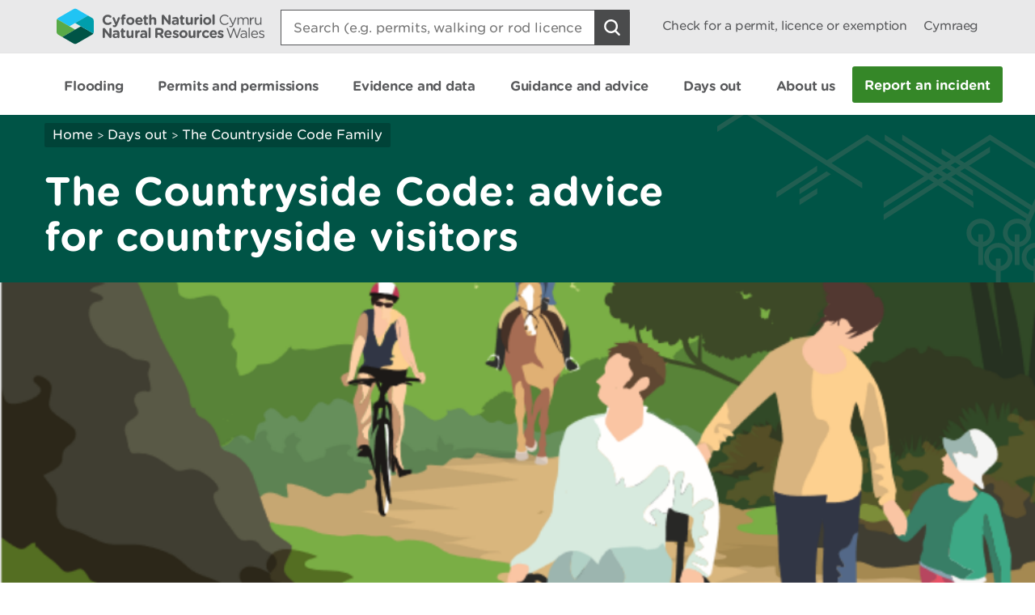

--- FILE ---
content_type: text/html; charset=utf-8
request_url: https://cms.cyfoethnaturiol.cymru/days-out/the-countryside-codes/the-countryside-code-advice-for-countryside-visitors/?lang=en
body_size: 18205
content:

<!doctype html>
<html lang="en-gb">
<head>
    <script>
        (function(c,oo,k,ie,b,o,t) {
            var a=oo.getElementsByTagName(k)[0], d=oo.createElement(k),h=!0;d.id=c;
            d.src='https://consent.cookiebot.com/uc.js',d.setAttribute('data-cbid',ie);
            /website-feedback/g.test(b)&&(h=!1);d.async=h?!1:!0;h&&
                d.setAttribute(o, t);d.setAttribute('data-culture', 'en');a.parentNode.insertBefore(d,a);})('Cookiebot',document,'script',
            'c7a041a5-4cfb-483a-b939-7deb79e5d337',location.href,'data-blockingmode','auto');
    </script>

    <!-- Google Consent Mode - Cookiebot -->
    <script data-cookieconsent="ignore">
        window.dataLayer = window.dataLayer || [];
        function gtag() { dataLayer.push(arguments); }
        gtag('consent', 'default', {
            'ad_storage': 'denied',
            'analytics_storage': 'denied',
            'wait_for_update': 500
        });
        gtag('set', 'ads_data_redaction', true);
    </script>

    <meta charset="utf-8" />
        <meta name="description" content="The Countryside Code: advice for countryside visitors | Y Cod Cefn Gwlad: cyngor i&#x2019;r rhai sy&#x2019;n ymweld &#xE2; chefn gwlad" />
        <meta name="keywords" content="Countryside, Code, advice, countryside, visitors, Y, Cod, Cefn, Gwlad, cyngor, rhai, ymweld, chefn, gwlad," />
    <meta name="robots" content="index, follow" />
    <meta name="revisit-after" content="14 days" />

    <!-- IE standards mode -->
    <meta http-equiv="X-UA-Compatible" content="IE=edge" />
    <!-- Mobile Viewport -->
    <meta name="viewport" content="width=device-width,initial-scale=1,minimal-ui" />



    <!-- GA Verify -->
    <meta name="google-site-verification" content="Uf6Qwx2QrtScpECaOmDCsRyWBoCkPCjIv273S1f7SSw" />
    <link rel="stylesheet" type="text/css" href="/fonts/Gotham_Round/hco_fonts.css" />

    <!-- CSS Stylesheets -->
    <link rel="stylesheet" type="text/css" href="/css/dist/styles-less.min.css" />
    <link rel="stylesheet" type="text/css" href="/css/dist/styles-scss.min.css" />

    <!-- Favicon -->
    <link rel="icon" href="https://cdn.cyfoethnaturiol.cymru/4u0nnlba/nrw_logo_device_colour-01.png?v=1d9c4981f9d0ec0" />
    <!-- Apple Icon -->
    <link rel="apple-touch-icon" href="https://cdn.cyfoethnaturiol.cymru/vdcihpnn/nrw_logo_device_colour-01.png?v=1d9c49825b062d0" />
    <!-- Windows 8 tiles -->
    <meta name="msapplication-TileColor" content="#fff" />
    <meta name="msapplication-TileImage" content="https://cdn.cyfoethnaturiol.cymru/vdcihpnn/nrw_logo_device_colour-01.png?v=1d9c49825b062d0" />


    <title>Natural Resources Wales / The Countryside Code: advice for countryside visitors</title>


    <meta property="og:type" content="website" />
    <meta property="og:title" content="Natural Resources Wales / The Countryside Code: advice for countryside visitors" />
    <meta property="og:url" content="https://cms.cyfoethnaturiol.cymru/days-out/the-countryside-codes/the-countryside-code-advice-for-countryside-visitors/?lang=en" />
    <meta property="og:image" content="https://cdn.cyfoethnaturiol.cymru/l2plqkxu/nrw_logo_colour_stack_rounded.png?v=1db10cbff497010" />

    <script type="text/javascript">
        !function (v, y, T) { var S = v.location, k = "script", D = "instrumentationKey", C = "ingestionendpoint", I = "disableExceptionTracking", E = "ai.device.", b = "toLowerCase", w = (D[b](), "crossOrigin"), N = "POST", e = "appInsightsSDK", t = T.name || "appInsights", n = ((T.name || v[e]) && (v[e] = t), v[t] || function (l) { var u = !1, d = !1, g = { initialize: !0, queue: [], sv: "6", version: 2, config: l }; function m(e, t) { var n = {}, a = "Browser"; return n[E + "id"] = a[b](), n[E + "type"] = a, n["ai.operation.name"] = S && S.pathname || "_unknown_", n["ai.internal.sdkVersion"] = "javascript:snippet_" + (g.sv || g.version), { time: (a = new Date).getUTCFullYear() + "-" + i(1 + a.getUTCMonth()) + "-" + i(a.getUTCDate()) + "T" + i(a.getUTCHours()) + ":" + i(a.getUTCMinutes()) + ":" + i(a.getUTCSeconds()) + "." + (a.getUTCMilliseconds() / 1e3).toFixed(3).slice(2, 5) + "Z", iKey: e, name: "Microsoft.ApplicationInsights." + e.replace(/-/g, "") + "." + t, sampleRate: 100, tags: n, data: { baseData: { ver: 2 } } }; function i(e) { e = "" + e; return 1 === e.length ? "0" + e : e } } var e, n, f = l.url || T.src; function a(e) { var t, n, a, i, o, s, r, c, p; u = !0, g.queue = [], d || (d = !0, i = f, r = (c = function () { var e, t = {}, n = l.connectionString; if (n) for (var a = n.split(";"), i = 0; i < a.length; i++) { var o = a[i].split("="); 2 === o.length && (t[o[0][b]()] = o[1]) } return t[C] || (t[C] = "https://" + ((e = (n = t.endpointsuffix) ? t.location : null) ? e + "." : "") + "dc." + (n || "services.visualstudio.com")), t }()).instrumentationkey || l[D] || "", c = (c = c[C]) ? c + "/v2/track" : l.endpointUrl, (p = []).push((t = "SDK LOAD Failure: Failed to load Application Insights SDK script (See stack for details)", n = i, o = c, (s = (a = m(r, "Exception")).data).baseType = "ExceptionData", s.baseData.exceptions = [{ typeName: "SDKLoadFailed", message: t.replace(/\./g, "-"), hasFullStack: !1, stack: t + "\nSnippet failed to load [" + n + "] -- Telemetry is disabled\nHelp Link: https://go.microsoft.com/fwlink/?linkid=2128109\nHost: " + (S && S.pathname || "_unknown_") + "\nEndpoint: " + o, parsedStack: [] }], a)), p.push((s = i, t = c, (o = (n = m(r, "Message")).data).baseType = "MessageData", (a = o.baseData).message = 'AI (Internal): 99 message:"' + ("SDK LOAD Failure: Failed to load Application Insights SDK script (See stack for details) (" + s + ")").replace(/\"/g, "") + '"', a.properties = { endpoint: t }, n)), i = p, r = c, JSON && ((o = v.fetch) && !T.useXhr ? o(r, { method: N, body: JSON.stringify(i), mode: "cors" }) : XMLHttpRequest && ((s = new XMLHttpRequest).open(N, r), s.setRequestHeader("Content-type", "application/json"), s.send(JSON.stringify(i))))) } function i(e, t) { d || setTimeout(function () { !t && g.core || a() }, 500) } f && ((n = y.createElement(k)).src = f, !(o = T[w]) && "" !== o || "undefined" == n[w] || (n[w] = o), n.onload = i, n.onerror = a, n.onreadystatechange = function (e, t) { "loaded" !== n.readyState && "complete" !== n.readyState || i(0, t) }, e = n, T.ld < 0 ? y.getElementsByTagName("head")[0].appendChild(e) : setTimeout(function () { y.getElementsByTagName(k)[0].parentNode.appendChild(e) }, T.ld || 0)); try { g.cookie = y.cookie } catch (h) { } function t(e) { for (; e.length;)!function (t) { g[t] = function () { var e = arguments; u || g.queue.push(function () { g[t].apply(g, e) }) } }(e.pop()) } var s, r, o = "track", c = "TrackPage", p = "TrackEvent", o = (t([o + "Event", o + "PageView", o + "Exception", o + "Trace", o + "DependencyData", o + "Metric", o + "PageViewPerformance", "start" + c, "stop" + c, "start" + p, "stop" + p, "addTelemetryInitializer", "setAuthenticatedUserContext", "clearAuthenticatedUserContext", "flush"]), g.SeverityLevel = { Verbose: 0, Information: 1, Warning: 2, Error: 3, Critical: 4 }, (l.extensionConfig || {}).ApplicationInsightsAnalytics || {}); return !0 !== l[I] && !0 !== o[I] && (t(["_" + (s = "onerror")]), r = v[s], v[s] = function (e, t, n, a, i) { var o = r && r(e, t, n, a, i); return !0 !== o && g["_" + s]({ message: e, url: t, lineNumber: n, columnNumber: a, error: i, evt: v.event }), o }, l.autoExceptionInstrumented = !0), g }(T.cfg)); function a() { T.onInit && T.onInit(n) } (v[t] = n).queue && 0 === n.queue.length ? (n.queue.push(a), n.trackPageView({})) : a() }(window, document, {
            src: "https://js.monitor.azure.com/scripts/b/ai.2.min.js",
            // name: "appInsights",
            // ld: 0,
            // useXhr: 1,
            crossOrigin: "anonymous",
            // onInit: null,
            cfg: { // Application Insights Configuration
                connectionString: "InstrumentationKey=d3a3896e-dfbb-4aac-951c-ce701e33ea42;IngestionEndpoint=https://northeurope-2.in.applicationinsights.azure.com/;LiveEndpoint=https://northeurope.livediagnostics.monitor.azure.com/;ApplicationId=6954f381-a110-4ebd-978e-2ae481df4475"
            }
        });
    </script>

    <!-- Hotjar Tracking Code for localhost:49577/ -->
    <script type="text/plain" data-cookieconsent="statistics">
            (function (h, o, t, j, a, r) {
                h.hj = h.hj || function () { (h.hj.q = h.hj.q || []).push(arguments) };
        h._hjSettings = { hjid: 908379, hjsv: 6 };
                a = o.getElementsByTagName('head')[0];
                r = o.createElement('script'); r.async = 1;
                r.src = t + h._hjSettings.hjid + j + h._hjSettings.hjsv;
                a.appendChild(r);
            })(window, document, 'https://static.hotjar.com/c/hotjar-', '.js?sv=');
    </script>

    <!-- Google Tag Manager -->
    <script>
        (function (w, d, s, l, i) {
            w[l] = w[l] || []; w[l].push({
                'gtm.start':
                    new Date().getTime(), event: 'gtm.js'
            }); var f = d.getElementsByTagName(s)[0],
                j = d.createElement(s), dl = l != 'dataLayer' ? '&l=' + l : ''; j.async = true; j.src =
                    '//www.googletagmanager.com/gtm.js?id=' + i + dl; f.parentNode.insertBefore(j, f);
        })(window, document, 'script', 'dataLayer', 'GTM-N5XTG8');
    </script>
    <!-- End Google Tag Manager -->
    <script src="/scripts/Libraries/picturefill.min.js"></script>
    <script async="" src="/scripts/Libraries/lazysizes.min.js"></script>
    <script src="https://ajax.aspnetcdn.com/ajax/jQuery/jquery-3.7.1.min.js"></script>

</head>
<body>

    <!-- Google Tag Manager (noscript) -->
    <noscript>
        <iframe data-src="//www.googletagmanager.com/ns.html?id=GTM-N5XTG8"
                data-cookieconsent="marketing" height="0" width="0" style="display:none;visibility:hidden"></iframe>
    </noscript>
    <!-- End Google Tag Manager (noscript) -->
    
<div id="cookielink-container">
    <a href="#" class="skiplink" id="cookielink">Update Cookie Preferences</a>
</div>


    
<div id="skiplink-container">
    <a href="#content" class="skiplink">Skip To Main Content</a>
</div>


    

<header class="siteHeader js-site-header">
    <div class="siteHeaderConstrained constrainingContainer">
        <div class="siteHeaderItem siteHeaderLogoLink">
            <a href="/?lang=_en" title="Return to NRW homepage">
                <img class="siteHeaderLogo" src="/images/NRW_logo_CMYK_linear_Rounded.svg" alt="" />
            </a>
        </div>
        <div class="siteHeaderItem siteHeaderSearchContainer js-site-search ">
            

<form action="/days-out/the-countryside-codes/the-countryside-code-advice-for-countryside-visitors/?lang=en" enctype="multipart/form-data" id="form513525536c054a98a7c38657bf2f79e0" method="post">    <div class="searchBoxContainer" role="search">
        <label for="headerSearchBox">Search: </label>
        <input class="searchBox js-site-search-input" id="headerSearchBox" type="search" placeholder="Search (e.g. permits, walking or rod licence)" data-mobile-placeholder="Search site" name="searchQuery" />
        <button class="searchBoxClear js-site-search-clear" type="reset" title="Clear search box">
            <i class="fa fa-times"></i>
        </button>
        <input class="searchBoxIcon button button--icon icon--search-light" title="Search site" type="submit" aria-disabled="true" aria-label="Search Button">
    </div>
<input name="__RequestVerificationToken" type="hidden" value="CfDJ8CJW_eL4CRpKmrnxso4a1fD8I8xc_Gao3e9xeAw-MgSX9z77cUAdoUewhhF0eemHuu9oS5nkjUK-Spbm46ZuHyfGhNuF3nIoP11ARdBQnJu6TzbimncstAj1cBJG9yQ6dWE8z4yW1-trA5JRIMLLvhw" /><input name="ufprt" type="hidden" value="CfDJ8CJW_eL4CRpKmrnxso4a1fBaROUjKiWEUGcHKCrjfxmtxasuT07l2Aopr0BjeopXWV7ZKc7boIEu1wl2i8d208vd2T-m8t1MmfZzWlyAbCIlOCGUUgdQepjaQ5mv6W_XYORaXHnPQDxnxykf2Ja6gI21hS6-ThHfePsBSZv2ezqg" /></form>
<script type="text/javascript" src="/scripts/SearchSite.js"></script>

        </div>
        <nav class="siteHeaderItem siteHeaderLinks">
                <a href="/permits-and-permissions/check-for-a-permit-licence-or-exemption/?lang=_en" class="siteHeaderLink desktopOnly">Check for a permit, licence or exemption</a>
            <a href="https://cms.cyfoethnaturiol.cymru/days-out/the-countryside-codes/the-countryside-code-advice-for-countryside-visitors/?lang=cy" class="siteHeaderLink" lang="cy-gb" title="Newid i Cymraeg">
                Cymraeg
            </a>
        </nav>
        <nav class="siteHeaderMobileActions">
            <button class="button siteHeaderSearchButton button--icon icon--search-toggle siteHeaderSearchToggle js-toggle-search">Toggle search</button>
            <button class="button--icon icon--nav-toggle siteHeaderNavToggle js-toggle-nav" tabindex="0">Toggle menu</button>
        </nav>
    </div>
</header>


    <nav class="siteNav js-site-nav">
    <div class="constrainingContainer">
        <ul class="siteNavLinks">
                <li class="siteNavLink">
                    <a href="/flooding/?lang=en" title="Learn about your flood risk and what to do during a flood, including how to sign up for flood alerts." tabindex="0"><span>Flooding</span></a>
                </li>
                <li class="siteNavLink">
                    <a href="/permits-and-permissions/?lang=en" title="Permits, licences, consents, registrations, authorisations and exemptions." tabindex="0"><span>Permits and permissions</span></a>
                </li>
                <li class="siteNavLink">
                    <a href="/evidence-and-data/?lang=en" title="Our approach to gathering evidence, what information is available, and where you can access it." tabindex="0"><span>Evidence and data</span></a>
                </li>
                <li class="siteNavLink">
                    <a href="/guidance-and-advice/?lang=en" title="" tabindex="0"><span>Guidance and advice</span></a>
                </li>
                <li class="siteNavLink">
                    <a href="/days-out/?lang=en" title="Plan a visit to our woodlands and nature reserves and get ideas for things to do in the outdoors" tabindex="0"><span>Days out</span></a>
                </li>
                <li class="siteNavLink">
                    <a href="/about-us/?lang=en" title="Information about our organisation, the work we do, our news, consultations, reports and vacancies." tabindex="0"><span>About us</span></a>
                </li>
                <li class="navButton">
                    <a href="/about-us/contact-us/report-an-incident/?lang=en" title="Report an incident" class="button navBtn" tabindex="0"><span>Report an incident</span></a>
                </li>
        </ul>
    </div>
</nav>

<script type="text/javascript" src="/Scripts/helpers.js"></script>
<script type="text/javascript" src="/Scripts/header.js"></script>
<script type="text/javascript" src="/Scripts/nav.js"></script>



    <main id="content" role="main" tabindex="-1">
        



    

<div class="pageHeading darkGreen withGraphic">
    <div class="constrainingContainer">
        <div class="column column12 columnDesktop8">
            
        <div class="breadcrumbs">
            <nav>
                        <a href="/?lang=en;">Home</a>
                        <span class="divider"> > </span>
                        <a href="/days-out/?lang=en;">Days out</a>
                        <span class="divider"> > </span>
                        <a href="/days-out/the-countryside-codes/?lang=en;">The Countryside Code Family</a>
            </nav>
        </div>


                <h1> The Countryside Code: advice for countryside visitors </h1>
        </div>
    </div>
</div>

    <div id="main-content" class="daysOut recreation">

            <div class="daysOutHeadingImage">
                
    <img src="https://cdn.cyfoethnaturiol.cymru/685784/4.png?rmode=min&amp;width=1024&amp;height=500&amp;quality=80&amp;v=1d83789234a9fd0" alt="" title="" class=""
         sizes="100vw, (min-resolution: 384dpi) 25vw, (min-resolution: 288dpi) 33.33333333vw, (min-resolution: 192dpi) 50vw, (min-resolution: 144dpi) 66.66666666vw"
         srcset="https://cdn.cyfoethnaturiol.cymru/685784/4.png?rxy=0.685,0.10666666666666667&amp;width=320&amp;height=500&amp;quality=80&amp;v=1d83789234a9fd0 320w,https://cdn.cyfoethnaturiol.cymru/685784/4.png?rxy=0.685,0.10666666666666667&amp;width=360&amp;height=500&amp;quality=80&amp;v=1d83789234a9fd0 360w,https://cdn.cyfoethnaturiol.cymru/685784/4.png?rxy=0.685,0.10666666666666667&amp;width=375&amp;height=500&amp;quality=80&amp;v=1d83789234a9fd0 375w,https://cdn.cyfoethnaturiol.cymru/685784/4.png?rxy=0.685,0.10666666666666667&amp;width=414&amp;height=500&amp;quality=80&amp;v=1d83789234a9fd0 414w,https://cdn.cyfoethnaturiol.cymru/685784/4.png?rxy=0.685,0.10666666666666667&amp;width=768&amp;height=500&amp;quality=80&amp;v=1d83789234a9fd0 768w,https://cdn.cyfoethnaturiol.cymru/685784/4.png?rmode=min&amp;width=1024&amp;height=500&amp;quality=80&amp;v=1d83789234a9fd0 1024w" />

                <div class="constrainingContainer credit">
                    <p></p>
                </div>
            </div>
        <div class="constrainingContainer">
            <div class="daysoutSidebar column column12 columnTablet3 columnDesktop3">
                <div class="sidebar">
                    



        <nav id="contentNavigation" aria-label="In this section">

           <div id="skip-inpagenav" >
                <a href="#contentAfterPageNav" class="skiplink inpage">Skip navigation links</a>
           </div>
                <h2>Contents</h2>
                <div class="contentNavigationColumns">
                    <div class="column column12 columnDesktop12">

                            <div class="contentNavigationItem active"><a data-pagelink="#respect-everyone" href="#">Respect everyone</a></div>
                            <div class="contentNavigationItem "><a data-pagelink="#protect-the-environment" href="#">Protect the environment</a></div>
                            <div class="contentNavigationItem "><a data-pagelink="#enjoy-the-outdoors" href="#">Enjoy the outdoors</a></div>
                            <div class="contentNavigationItem "><a data-pagelink="#know-the-signs-and-symbols-of-the-countryside" href="#">Know the signs and symbols of the countryside</a></div>
                    </div>
                </div>

            <div style="clear:both;">&nbsp;</div>
        </nav>


                </div>
            </div>
            <div class="content column column12 columnTablet9 columnDesktop9">
                <div class="contentSection first">
                    <p>Your guide to enjoying parks and waterways, coast and countryside.</p>
<h2>Respect everyone</h2>
<ul>
<li><strong>be considerate to those living in, working in and enjoying the countryside</strong></li>
<li><strong>leave gates and property as you find them</strong></li>
<li><strong>do not block access to gateways or driveways when parking</strong></li>
<li><strong>be nice, say hello, share the space</strong></li>
<li><strong>follow local signs and keep to marked paths unless wider access is available</strong></li>
</ul>
<h3>Farming, livestock and wild animals</h3>
<p>Your actions can affect other people’s lives and livelihoods.</p>
<p>Co-operate with people working in the countryside. For example, follow the farmer’s directions when animals are being moved or gathered. This helps keep everybody safe.</p>
<p>Leave gates and property as you find them or follow instructions on signs. When in a group, make sure the last person knows how to leave the gates. Farmers close gates to keep animals in or leave them open to give access to food and water.</p>
<p>Do not interfere with farm machinery, horses or livestock. If you think a farm animal is in distress, try to alert the farmer.</p>
<p>Give wild animals, livestock and horses plenty of space. Their behaviour can be unpredictable, especially when they are with their young and you could get hurt.</p>
<p>Do not feed livestock, horses or wild animals as it can cause them harm.</p>
<h3>Travel and parking in the country</h3>
<p>Traffic on country roads can be dangerous to people and wildlife.</p>
<p>Slow down and drive with care when driving on rural roads. Make sure you do not block access to gateways or driveways when parking. Always leave access for emergency vehicles.</p>
<p>Consider leaving your car at home when visiting the outdoors. You could use public transport instead. Find public transport information on the <a rel="noopener" href="https://www.traveline.info/" target="_blank" title="Traveline">Traveline</a> website.</p>
<p>Take extra care and stay alert where a right of way crosses a railway line. You can find guidance on safely using level crossings on the <a rel="noopener" href="https://www.networkrail.co.uk/communities/safety-in-the-community/level-crossing-safety/" target="_blank" title="Network Rail">Network Rail</a> website.</p>
<p>Face oncoming traffic and follow <a rel="noopener" href="https://www.gov.uk/guidance/the-highway-code" target="_blank" title="The Highway Code">The Highway Code</a> when you walk on a road without a pavement.</p>
<h3>Be nice, say hello, share the space</h3>
<p>When you’re spending time outdoors you could come across other users and animals. Slow down or stop for horses, walkers and livestock when driving or cycling. Always give them plenty of room.</p>
<p>Cyclists must give way to walkers and horse riders on bridleways.</p>
<p>Cyclists and horse riders should respect walkers’ safety, but walkers should also take care not to obstruct or endanger them.</p>
<h3>Follow local signs and keep to marked paths</h3>
<p>Use maps and local signs to help you find your way. Stay on marked paths, even if they’re muddy, unless wider access is available, such as on open access land. This helps to protect crops and wildlife.</p>
<p>Get to know the signs and symbols used in the countryside. They help you identify routes for different users through the countryside.</p>
<p>Use gates, stiles or gaps in field boundaries where you can. Climbing over boundaries can cause damage and put livestock at risk.</p>
<p>Contact the <a rel="noopener" href="https://www.gov.uk/find-local-council" target="_blank" title="www.gov.uk/find-local-council">local authority</a> if you think a sign is illegal or misleading. For example, a ‘private - no entry’ sign on a public footpath.</p>
<p> </p>
<h2>Protect the environment</h2>
<ul>
<li><strong>take your litter home - leave no trace of your visit</strong></li>
<li><strong>do not light fires and only have BBQs where signs say you can</strong></li>
<li><strong>always keep your dogs under control and in sight</strong></li>
<li><strong>dog poo - bag it and bin it in any public waste bin or take it home</strong></li>
<li><strong>care for nature - do not cause damage or disturbance</strong></li>
</ul>
<p>We all have a responsibility to protect our countryside and open spaces for current and future generations.</p>
<p>Care for nature - do not cause damage or disturbance. Leave rocks, stone, plants and trees as you find them and take care not to disturb wildlife including birds that nest on the ground.</p>
<p>Do not disturb ruins or historic sites – our heritage in the natural and built environment is important.</p>
<h3>Take your litter home – leave no trace of your visit</h3>
<p>Remember to bring a bag with you and take your rubbish and food waste home, use public bins or recycle if possible. Litter spoils the beauty of the countryside and can be dangerous to wildlife and livestock. Dropping litter and dumping rubbish are criminal offences.</p>
<h3>Do not light fires and only have BBQs where signs say you can</h3>
<p>Be careful with naked flames and cigarettes. Only use BBQs where signs state they are allowed. Always put your BBQ out, make sure the ashes are cold and dispose of them responsibly. Fires can be as devastating to wildlife and habitats as they are to people and property.</p>
<p>Controlled fires are used by some land managers to manage vegetation, particularly on heaths and moors between 1 October and 31 March. Call 999 if you see an unattended fire.</p>
<h3>Always keep dogs under control and in sight</h3>
<p>The countryside, parks and the coast are great places to exercise your dog but you need to consider other users and wildlife.</p>
<p>Keep your dog under effective control to make sure it stays away from wildlife, livestock, horses and other people unless invited. You should:</p>
<ul>
<li>always keep your dog on a lead or in sight</li>
<li>be confident your dog will return on command</li>
<li>make sure it does not stray from the path or area where you have right of access</li>
</ul>
<p>Always check local signage as there are situations when you must keep your dog on a lead for all or part of the year. Local areas may also ban dogs completely, except for assistance dogs. Signs will tell you about these local restrictions.</p>
<p>At the coast, you may be required to keep your dog on a lead during the bird breeding season, and to prevent disturbance to flocks of resting and feeding birds at other times of the year.</p>
<p>It is good practice wherever you are to keep your dog on a lead around livestock.</p>
<p>On open access land, you must put your dog on a lead around livestock. Between 1 March and 31 July, you must have your dog on a lead on open access land, even if there is no livestock on the land. These are legal requirements.</p>
<p>A farmer can shoot a dog that is attacking or chasing livestock. They may not be liable to compensate the dog’s owner.</p>
<p>Let your dog off the lead if you feel threatened by livestock or horses. Do not risk getting hurt protecting your dog; releasing your dog will make it easier for you both to reach safety.</p>
<p>The <a rel="noopener" href="https://naturalresources.wales/days-out/the-countryside-codes/the-dog-walking-code/?lang=en" target="_blank" title="The Dog Walking Code" data-anchor="?lang=en">Dog Walking Code</a> can give you more information.</p>
<h3>Dog poo - bag it and bin it in any public waste bin or take it home</h3>
<p>Always clean up your dog’s poo because it can cause illness in people, livestock and wildlife.</p>
<p>Never leave bags of dog poo around, even if you intend to pick them up later. Deodorised bags and containers can make bags of dog poo easier to carry. If you cannot find a public waste bin, you should take it home and use your own bin.</p>
<p> </p>
<h2>Enjoy the outdoors</h2>
<ul>
<li><strong>check your route and local conditions</strong></li>
<li><strong>plan your adventure - know what to expect and what you can do</strong></li>
<li><strong>enjoy your visit, have fun, make a memory</strong></li>
</ul>
<p>The outdoors is great for your wellbeing. It is a place for relaxation, peacefulness and activity. Whatever you like to do outdoors, you will enjoy it more if you prepare in advance.</p>
<h3>Check your route and local conditions</h3>
<p>Make sure you know your route and have the maps you need. Refer to up-to-date maps, guides or websites before you set off.</p>
<p>You can find advice on specialist activities from outdoor recreation groups. Websites such as <a rel="noopener" href="https://getoutside.ordnancesurvey.co.uk/" target="_blank" title="GetOutside">GetOutside</a>, <a rel="noopener" href="https://www.visitbritain.com/gb/en/escape-everyday" target="_blank" title="VisitBritain">Visit Britain</a> or <a rel="noopener" href="https://www.visitwales.com/" target="_blank" title="Visit Wales">VisitWales</a> can provide a list of these groups. Information centres can also give you local ideas and advice.</p>
<h3>Check weather, tide and water conditions</h3>
<p>Check weather forecasts before you set off. Conditions can change quickly on mountains and along the coast. Do not be afraid to turn back if conditions change when you are out and about.</p>
<p>Look up <a rel="noopener" href="https://www.tidetimes.org.uk/" target="_blank" title="Tide Times">tide times</a> before you leave to reduce the risk of getting cut off by rising tides. Some rivers are affected by tidal change, it’s not just the sea. Take care on slippery rocks and seaweed.</p>
<p>Check <a rel="noopener" href="http://environment.data.gov.uk/wales/bathing-waters/profiles/" target="_blank" title="Bathing Waters">water quality</a> and conditions if you want to paddle, swim or enjoy the water.</p>
<h3>Plan your adventure - know what to expect and what you can do</h3>
<p>Tell someone else where you are going and when you expect to be back. In rural areas you may not see anyone for hours and phone signals are unreliable in many places.</p>
<p>You are responsible for the safety of yourself, and others in your care. Make sure you have the skills and knowledge you need for your activity.</p>
<p>Prepare for natural hazards including weather changes to stay safe. Make sure you take the right clothing and equipment for your planned activities.</p>
<p>Remain flexible in case you need to change your plans if places are busy.</p>
<h3>Rights and permissions</h3>
<p>This code sets out information about the rights of different users. For some activities you may need to get permission from the landowner, including:</p>
<ul>
<li>camping</li>
<li>freshwater swimming</li>
<li>freshwater fishing</li>
</ul>
<h3>Enjoy your visit, have fun, make a memory</h3>
<p> </p>
<h2>Know the signs and symbols of the countryside</h2>
<p>The symbols used in the countryside include:</p>
<h3>Public Footpath</h3>
<p><img style="width: 75px; height: 75px;" src="https://cdn.cyfoethnaturiol.cymru/691771/arrow-yellow.png?width=75&amp;height=75" alt="Yellow arrow"></p>
<p>Open to walkers and users of mobility equipment.</p>
<p>Waymarked with a yellow arrow.</p>
<h3>Public Bridleway</h3>
<p><img style="width: 75px; height: 75px;" src="https://cdn.cyfoethnaturiol.cymru/691767/arrow-blue.png?width=75&amp;height=75" alt="Blue arrow"></p>
<p>Open to walkers, users of mobility equipment, cyclists and horse-riders.</p>
<p>Waymarked with a blue arrow.</p>
<h3>Restricted Byway</h3>
<p><img style="width: 75px; height: 75px;" src="https://cdn.cyfoethnaturiol.cymru/691769/arrow-purple.png?width=75&amp;height=75" alt="Purple arrow"></p>
<p>Open to walkers, users of mobility equipment, cyclists, horse-riders and horse-drawn vehicles.</p>
<p>Waymarked with a purple arrow.</p>
<h3>Byways Open to All Traffic (BOAT)</h3>
<p><img style="width: 76px; height: 75px;" src="https://cdn.cyfoethnaturiol.cymru/691770/arrow-red.png?width=76&amp;height=75" alt="Red arrow"></p>
<p>Open to walkers, users of mobility equipment, cyclists, horse-riders, horse-drawn vehicles and motor vehicles.</p>
<p>Waymarked with a red arrow.</p>
<h3>National Trail</h3>
<p><img style="width: 76px; height: 75px;" src="https://cdn.cyfoethnaturiol.cymru/691763/acorn-1.png?width=76&amp;height=75" alt="Acorn"></p>
<p>Open to walkers and users of mobility equipment. Some sections are also suitable for cyclists and horse-riders.</p>
<p>Waymarked with an acorn.</p>
<h3>Wales Coast Path</h3>
<p><img style="width: 100px; height: 98px;" src="https://cdn.cyfoethnaturiol.cymru/691831/wcp-white-shell-2.png?width=100&amp;height=98" alt="White shell"></p>
<p>Open to walkers and users of mobility equipment. Some sections are also suitable for cyclists and horse-riders.</p>
<p>Waymarked with a white shell.</p>
<h3>Open Access Land</h3>
<p><img style="width: 76px; height: 76px;" src="https://cdn.cyfoethnaturiol.cymru/691762/access-man.png?width=76&amp;height=76" alt="Brown figure"></p>
<p>Open to walkers and users of mobility equipment.</p>
<p>Waymarked with a brown figure.</p>
<p>Open Access Land is mountain, moorland, heathland, down land and registered common land (mapped under the Countryside and Rights of Way Act 2000) available for use without having to stay on paths.</p>
<h3><span class="bold">End of Open Access Land</span></h3>
<p><img style="width: 76px; height: 76px;" src="https://cdn.cyfoethnaturiol.cymru/691772/no-access-man.png?width=76&amp;height=76" alt="Crossed out figure"></p>
<p>Marks the end of area-wide access, although other access rights may exist - for example, public rights of way.</p>
<p>Waymarked with a crossed out brown figure.</p>
<h3>Permissive Path</h3>
<p>Follow advice on local signs as landowners voluntarily provide access to these paths and choose who can use them. Some open access areas are also made available in the same way.</p>
<p><span>This guidance was jointly produced with Natural England.</span><span></span></p>
<p><a href="/about-us/contact-us/report-an-incident/" title="Report an environmental incident">To report an environmental incident, call us on <strong>0300 065 3000</strong> (24 hours)</a></p>
                </div>

                
                <text>
                </text>

                


                    <div id="documentDownloads" class="column column12 columnDesktop12">
                        
    <div class="column column12 columnDesktop12">
        <h2>Related document downloads</h2>


                <div class="document">

                        <i class="fa fa-file-pdf-o fa-3x"></i>
                        <span>
                            <a href="https://cdn.cyfoethnaturiol.cymru/694754/countryside-code-summary-poster-march-2022.pdf?rmode=pad&amp;v=1d8378a68c9cda0">Countryside Code summary poster &#x2013; suitable for printing</a> 
                            <span class="bold">PDF [130.1 KB]</span>
                        </span>
                </div>
                <div class="document">

                        <i class="fa fa-file-pdf-o fa-3x"></i>
                        <span>
                            <a href="https://cdn.cyfoethnaturiol.cymru/694622/countryside-code-waymarking-symbols-september-21.pdf?rmode=pad&amp;v=1d816b158c29800">Countryside Code waymarking symbols &#x2013; suitable for printing</a> 
                            <span class="bold">PDF [761.9 KB]</span>
                        </span>
                </div>
                <div class="document">

                        <i class="fa fa-file-pdf-o fa-3x"></i>
                        <span>
                            <a href="https://cdn.cyfoethnaturiol.cymru/696557/countryside-code-leaflet-english-pdf.pdf?rmode=pad&amp;v=1d9777808b068a0">Countryside Code leaflet</a> 
                            <span class="bold">PDF [2.3 MB]</span>
                        </span>
                </div>
    </div>

                    </div>
            </div>
        </div>



<div id="featuredContent" class="darkGreen withGraphic">
    <div class="constrainingContainer">
        <div class="column column12">

                <h2>Other places in The Countryside Code Family</h2>

        </div>

                <div class="column column12 columnTablet6 columnDesktop3">
                    

<div class="featured">
    <a href="/days-out/the-countryside-codes/the-countryside-code-advice-for-land-managers/?lang=en">
            <div class="imageWrapper">
                
    <img src="https://cdn.cyfoethnaturiol.cymru/694558/land-manager-advice-1.png?rmode=min&amp;width=570&amp;height=340&amp;quality=80&amp;v=1d81cc8a2a3a460" alt="" title="A man next to a gate and cattle" class=""
         srcset="https://cdn.cyfoethnaturiol.cymru/694558/land-manager-advice-1.png?rxy=0.71833333333333338,0.56213017751479288&amp;width=320&amp;height=190&amp;quality=80&amp;v=1d81cc8a2a3a460 320w,https://cdn.cyfoethnaturiol.cymru/694558/land-manager-advice-1.png?rxy=0.71833333333333338,0.56213017751479288&amp;width=360&amp;height=214&amp;quality=80&amp;v=1d81cc8a2a3a460 360w,https://cdn.cyfoethnaturiol.cymru/694558/land-manager-advice-1.png?rxy=0.71833333333333338,0.56213017751479288&amp;width=375&amp;height=223&amp;quality=80&amp;v=1d81cc8a2a3a460 375w,https://cdn.cyfoethnaturiol.cymru/694558/land-manager-advice-1.png?rxy=0.71833333333333338,0.56213017751479288&amp;width=414&amp;height=246&amp;quality=80&amp;v=1d81cc8a2a3a460 414w,https://cdn.cyfoethnaturiol.cymru/694558/land-manager-advice-1.png?rxy=0.71833333333333338,0.56213017751479288&amp;width=768&amp;height=458&amp;quality=80&amp;v=1d81cc8a2a3a460 768w,https://cdn.cyfoethnaturiol.cymru/694558/land-manager-advice-1.png?rxy=0.71833333333333338,0.56213017751479288&amp;width=1024&amp;height=610&amp;quality=80&amp;v=1d81cc8a2a3a460 1024w,https://cdn.cyfoethnaturiol.cymru/694558/land-manager-advice-1.png?rxy=0.71833333333333338,0.56213017751479288&amp;width=1280&amp;height=763&amp;quality=80&amp;v=1d81cc8a2a3a460 1280w,https://cdn.cyfoethnaturiol.cymru/694558/land-manager-advice-1.png?rxy=0.71833333333333338,0.56213017751479288&amp;width=1366&amp;height=814&amp;quality=80&amp;v=1d81cc8a2a3a460 1366w,https://cdn.cyfoethnaturiol.cymru/694558/land-manager-advice-1.png?rxy=0.71833333333333338,0.56213017751479288&amp;width=1600&amp;height=954&amp;quality=80&amp;v=1d81cc8a2a3a460 1600w,https://cdn.cyfoethnaturiol.cymru/694558/land-manager-advice-1.png?rmode=min&amp;width=1920&amp;height=1145&amp;quality=80&amp;v=1d81cc8a2a3a460 1920w" />

            </div>


        <div class="text">
            <h3>The Countryside Code: advice for land managers</h3>

                    <p>Advice for land managers to help visitors follow...</p>
        </div>
    </a>
</div>


                </div>
                <div class="column column12 columnTablet6 columnDesktop3">
                    

<div class="featured">
    <a href="/days-out/the-countryside-codes/the-dog-walking-code/?lang=en">
            <div class="imageWrapper">
                
    <img src="https://cdn.cyfoethnaturiol.cymru/685794/1.png?rmode=min&amp;width=570&amp;height=340&amp;quality=80&amp;v=1d64ba413ef2dd0" alt="" title="People and dogs on a beach" class=""
         srcset="https://cdn.cyfoethnaturiol.cymru/685794/1.png?width=320&amp;height=190&amp;quality=80&amp;v=1d64ba413ef2dd0 320w,https://cdn.cyfoethnaturiol.cymru/685794/1.png?width=360&amp;height=214&amp;quality=80&amp;v=1d64ba413ef2dd0 360w,https://cdn.cyfoethnaturiol.cymru/685794/1.png?width=375&amp;height=223&amp;quality=80&amp;v=1d64ba413ef2dd0 375w,https://cdn.cyfoethnaturiol.cymru/685794/1.png?width=414&amp;height=246&amp;quality=80&amp;v=1d64ba413ef2dd0 414w,https://cdn.cyfoethnaturiol.cymru/685794/1.png?width=768&amp;height=458&amp;quality=80&amp;v=1d64ba413ef2dd0 768w,https://cdn.cyfoethnaturiol.cymru/685794/1.png?rmode=min&amp;width=1024&amp;height=610&amp;quality=80&amp;v=1d64ba413ef2dd0 1024w" />

            </div>


        <div class="text">
            <h3>The Dog Walking Code</h3>

                    <p></p>
        </div>
    </a>
</div>


                </div>
                <div class="column column12 columnTablet6 columnDesktop3">
                    

<div class="featured">
    <a href="/days-out/the-countryside-codes/the-trail-users-code/?lang=en">
            <div class="imageWrapper">
                
    <img src="https://cdn.cyfoethnaturiol.cymru/685795/codes-header-walkers.jpg?rmode=min&amp;width=570&amp;height=340&amp;quality=80&amp;v=1d702b66ad58300" alt="" title="Two people on a trail" class=""
         srcset="https://cdn.cyfoethnaturiol.cymru/685795/codes-header-walkers.jpg?rxy=0.26166666666666666,0.23655913978494625&amp;width=320&amp;height=190&amp;quality=80&amp;v=1d702b66ad58300 320w,https://cdn.cyfoethnaturiol.cymru/685795/codes-header-walkers.jpg?rxy=0.26166666666666666,0.23655913978494625&amp;width=360&amp;height=214&amp;quality=80&amp;v=1d702b66ad58300 360w,https://cdn.cyfoethnaturiol.cymru/685795/codes-header-walkers.jpg?rxy=0.26166666666666666,0.23655913978494625&amp;width=375&amp;height=223&amp;quality=80&amp;v=1d702b66ad58300 375w,https://cdn.cyfoethnaturiol.cymru/685795/codes-header-walkers.jpg?rxy=0.26166666666666666,0.23655913978494625&amp;width=414&amp;height=246&amp;quality=80&amp;v=1d702b66ad58300 414w,https://cdn.cyfoethnaturiol.cymru/685795/codes-header-walkers.jpg?rxy=0.26166666666666666,0.23655913978494625&amp;width=768&amp;height=458&amp;quality=80&amp;v=1d702b66ad58300 768w,https://cdn.cyfoethnaturiol.cymru/685795/codes-header-walkers.jpg?rxy=0.26166666666666666,0.23655913978494625&amp;width=1024&amp;height=610&amp;quality=80&amp;v=1d702b66ad58300 1024w,https://cdn.cyfoethnaturiol.cymru/685795/codes-header-walkers.jpg?rxy=0.26166666666666666,0.23655913978494625&amp;width=1280&amp;height=763&amp;quality=80&amp;v=1d702b66ad58300 1280w,https://cdn.cyfoethnaturiol.cymru/685795/codes-header-walkers.jpg?rxy=0.26166666666666666,0.23655913978494625&amp;width=1366&amp;height=814&amp;quality=80&amp;v=1d702b66ad58300 1366w,https://cdn.cyfoethnaturiol.cymru/685795/codes-header-walkers.jpg?rmode=min&amp;width=1500&amp;height=894&amp;quality=80&amp;v=1d702b66ad58300 1500w" />

            </div>


        <div class="text">
            <h3>The Trail Users Code</h3>

                    <p></p>
        </div>
    </a>
</div>


                </div>
                <div class="column column12 columnTablet6 columnDesktop3">
                    

<div class="featured">
    <a href="/days-out/the-countryside-codes/the-waterside-code/?lang=en">
            <div class="imageWrapper">
                
    <img src="https://cdn.cyfoethnaturiol.cymru/685713/2.png?rmode=min&amp;width=570&amp;height=340&amp;quality=80&amp;v=1d64ba43d50bef0" alt="" title="A family on the beach" class=""
         srcset="https://cdn.cyfoethnaturiol.cymru/685713/2.png?width=320&amp;height=190&amp;quality=80&amp;v=1d64ba43d50bef0 320w,https://cdn.cyfoethnaturiol.cymru/685713/2.png?width=360&amp;height=214&amp;quality=80&amp;v=1d64ba43d50bef0 360w,https://cdn.cyfoethnaturiol.cymru/685713/2.png?width=375&amp;height=223&amp;quality=80&amp;v=1d64ba43d50bef0 375w,https://cdn.cyfoethnaturiol.cymru/685713/2.png?width=414&amp;height=246&amp;quality=80&amp;v=1d64ba43d50bef0 414w,https://cdn.cyfoethnaturiol.cymru/685713/2.png?width=768&amp;height=458&amp;quality=80&amp;v=1d64ba43d50bef0 768w,https://cdn.cyfoethnaturiol.cymru/685713/2.png?rmode=min&amp;width=1024&amp;height=610&amp;quality=80&amp;v=1d64ba43d50bef0 1024w" />

            </div>


        <div class="text">
            <h3>The Waterside Code</h3>

                    <p></p>
        </div>
    </a>
</div>


                </div>
                <div class="column column12 columnTablet6 columnDesktop3">
                    

<div class="featured">
    <a href="/days-out/the-countryside-codes/the-canoeing-code/?lang=en">
            <div class="imageWrapper">
                
    <img src="https://cdn.cyfoethnaturiol.cymru/685788/canoe-header-2.png?rmode=min&amp;width=570&amp;height=340&amp;quality=80&amp;v=1d64ba005280e10" alt="" title="Kayak in a waterfall" class=""
         srcset="https://cdn.cyfoethnaturiol.cymru/685788/canoe-header-2.png?rxy=0.44833333333333331,0.44333333333333336&amp;width=320&amp;height=190&amp;quality=80&amp;v=1d64ba005280e10 320w,https://cdn.cyfoethnaturiol.cymru/685788/canoe-header-2.png?rxy=0.44833333333333331,0.44333333333333336&amp;width=360&amp;height=214&amp;quality=80&amp;v=1d64ba005280e10 360w,https://cdn.cyfoethnaturiol.cymru/685788/canoe-header-2.png?rxy=0.44833333333333331,0.44333333333333336&amp;width=375&amp;height=223&amp;quality=80&amp;v=1d64ba005280e10 375w,https://cdn.cyfoethnaturiol.cymru/685788/canoe-header-2.png?rxy=0.44833333333333331,0.44333333333333336&amp;width=414&amp;height=246&amp;quality=80&amp;v=1d64ba005280e10 414w,https://cdn.cyfoethnaturiol.cymru/685788/canoe-header-2.png?rxy=0.44833333333333331,0.44333333333333336&amp;width=768&amp;height=458&amp;quality=80&amp;v=1d64ba005280e10 768w,https://cdn.cyfoethnaturiol.cymru/685788/canoe-header-2.png?rmode=min&amp;width=1024&amp;height=610&amp;quality=80&amp;v=1d64ba005280e10 1024w" />

            </div>


        <div class="text">
            <h3>The Canoeing Code</h3>

                    <p></p>
        </div>
    </a>
</div>


                </div>
                <div class="column column12 columnTablet6 columnDesktop3">
                    

<div class="featured">
    <a href="/days-out/the-countryside-codes/the-angling-code/?lang=en">
            <div class="imageWrapper">
                
    <img src="https://cdn.cyfoethnaturiol.cymru/685785/codes-header-fishing.jpg?rmode=min&amp;width=570&amp;height=340&amp;quality=80&amp;v=1d649f9079fb600" alt="" title="A person fishing" class=""
         srcset="https://cdn.cyfoethnaturiol.cymru/685785/codes-header-fishing.jpg?width=320&amp;height=190&amp;quality=80&amp;v=1d649f9079fb600 320w,https://cdn.cyfoethnaturiol.cymru/685785/codes-header-fishing.jpg?width=360&amp;height=214&amp;quality=80&amp;v=1d649f9079fb600 360w,https://cdn.cyfoethnaturiol.cymru/685785/codes-header-fishing.jpg?width=375&amp;height=223&amp;quality=80&amp;v=1d649f9079fb600 375w,https://cdn.cyfoethnaturiol.cymru/685785/codes-header-fishing.jpg?width=414&amp;height=246&amp;quality=80&amp;v=1d649f9079fb600 414w,https://cdn.cyfoethnaturiol.cymru/685785/codes-header-fishing.jpg?width=768&amp;height=458&amp;quality=80&amp;v=1d649f9079fb600 768w,https://cdn.cyfoethnaturiol.cymru/685785/codes-header-fishing.jpg?width=1024&amp;height=610&amp;quality=80&amp;v=1d649f9079fb600 1024w,https://cdn.cyfoethnaturiol.cymru/685785/codes-header-fishing.jpg?width=1280&amp;height=763&amp;quality=80&amp;v=1d649f9079fb600 1280w,https://cdn.cyfoethnaturiol.cymru/685785/codes-header-fishing.jpg?width=1366&amp;height=814&amp;quality=80&amp;v=1d649f9079fb600 1366w,https://cdn.cyfoethnaturiol.cymru/685785/codes-header-fishing.jpg?rmode=min&amp;width=1500&amp;height=894&amp;quality=80&amp;v=1d649f9079fb600 1500w" />

            </div>


        <div class="text">
            <h3>The Angling Code</h3>

                    <p></p>
        </div>
    </a>
</div>


                </div>
                <div class="column column12 columnTablet6 columnDesktop3">
                    

<div class="featured">
    <a href="/days-out/the-countryside-codes/the-wild-swimming-code/?lang=en">
            <div class="imageWrapper">
                
    <img src="https://cdn.cyfoethnaturiol.cymru/685791/codes-header-swimming.jpg?rmode=min&amp;width=570&amp;height=340&amp;quality=80&amp;v=1d64ba0a21a6e20" alt="" title="A swimmer in a lake" class=""
         srcset="https://cdn.cyfoethnaturiol.cymru/685791/codes-header-swimming.jpg?rxy=0.39666666666666667,0.4050179211469534&amp;width=320&amp;height=190&amp;quality=80&amp;v=1d64ba0a21a6e20 320w,https://cdn.cyfoethnaturiol.cymru/685791/codes-header-swimming.jpg?rxy=0.39666666666666667,0.4050179211469534&amp;width=360&amp;height=214&amp;quality=80&amp;v=1d64ba0a21a6e20 360w,https://cdn.cyfoethnaturiol.cymru/685791/codes-header-swimming.jpg?rxy=0.39666666666666667,0.4050179211469534&amp;width=375&amp;height=223&amp;quality=80&amp;v=1d64ba0a21a6e20 375w,https://cdn.cyfoethnaturiol.cymru/685791/codes-header-swimming.jpg?rxy=0.39666666666666667,0.4050179211469534&amp;width=414&amp;height=246&amp;quality=80&amp;v=1d64ba0a21a6e20 414w,https://cdn.cyfoethnaturiol.cymru/685791/codes-header-swimming.jpg?rxy=0.39666666666666667,0.4050179211469534&amp;width=768&amp;height=458&amp;quality=80&amp;v=1d64ba0a21a6e20 768w,https://cdn.cyfoethnaturiol.cymru/685791/codes-header-swimming.jpg?rxy=0.39666666666666667,0.4050179211469534&amp;width=1024&amp;height=610&amp;quality=80&amp;v=1d64ba0a21a6e20 1024w,https://cdn.cyfoethnaturiol.cymru/685791/codes-header-swimming.jpg?rxy=0.39666666666666667,0.4050179211469534&amp;width=1280&amp;height=763&amp;quality=80&amp;v=1d64ba0a21a6e20 1280w,https://cdn.cyfoethnaturiol.cymru/685791/codes-header-swimming.jpg?rxy=0.39666666666666667,0.4050179211469534&amp;width=1366&amp;height=814&amp;quality=80&amp;v=1d64ba0a21a6e20 1366w,https://cdn.cyfoethnaturiol.cymru/685791/codes-header-swimming.jpg?rmode=min&amp;width=1500&amp;height=894&amp;quality=80&amp;v=1d64ba0a21a6e20 1500w" />

            </div>


        <div class="text">
            <h3>The Wild Swimming Code</h3>

                    <p></p>
        </div>
    </a>
</div>


                </div>
    </div>
</div>

            <div class="constrainingContainer column">
                <div class="separator"></div>
            </div>
            <div class="exploreMoreSection exploreMore">
                <div class="constrainingContainer">
                    <div class="column column12">
                        <h2>Explore more</h2>
                    </div>

                        <div class="column column12 columnDesktop6">
                            
        <div class="otherWebsiteLinks">
            <h3>Other websites</h3>

                    <a title="AdventureSmart.uk" href="https://www.adventuresmart.uk/">AdventureSmart.uk<i class="fa fa-external-link"></i></a>
        </div>

                        </div>

                </div>
            </div>

        <div class="constrainingContainer column">
            

<input id="lang" type="hidden" value="en" />
<input id="lastUpdatedText" type="hidden" value="Last updated" />
<input id="gmtLastUpdated" type="hidden" value="2023-08-07T14:51:36Z" />
<input id="localLastUpdated" type="hidden" />

<span id="lastUpdated">Last updated</span>

<script>
    $(document).ready(function () {

        const language = $("#lang").val();
        const lastUpdatedText = $("#lastUpdatedText").val();
        const gmtLastUpdated = $("#gmtLastUpdated").val();
        const localLastUpdated = new Date(gmtLastUpdated);

        function formatMonth(month) {
            if (language === "cy") {
                const monthsCy = ["Ion", "Chwef", "Maw", "Ebr", "Mai", "Meh", "Gorff", "Awst", "Medi", "Hyd", "Tach", "Rhag"];
                return monthsCy[month];
            } else {
                const monthsEn = ["Jan", "Feb", "Mar", "Apr", "May", "Jun", "Jul", "Aug", "Sept", "Oct", "Nov", "Dec"];
                return monthsEn[month];
            }
        }

        function formatDate(date) {
            const day = date.getDate();
            const month = date.getMonth();
            const year = date.getFullYear();
            return day + " " + formatMonth(month) + " " + year;
        }

        function formatDateTime(date) {
            return formatDate(date) + " " + date.toLocaleTimeString("en-GB", { hour12: false });
        }

        const lastUpdated = $("#lastUpdated");
        lastUpdated.text(lastUpdatedText + " " + formatDate(localLastUpdated));
        lastUpdated.attr("title", formatDateTime(localLastUpdated));
        $("#localLastUpdated").val(localLastUpdated);
    });
</script>
        </div>

    </div>

    </main>

    <div class="constrainingContainer column feedbackSection" role="region">
        <div class="feedback">Is there anything wrong with this page? <a href="/website-feedback/?lang=en&amp;orig=%2fdays-out%2fthe-countryside-codes%2fthe-countryside-code-advice-for-countryside-visitors%2f%3flang%3den&amp;subject=The Countryside Code: advice for countryside visitors&amp;short=true">Give us your feedback</a>.</div>
        <div class="print">
<a id="PrintPage" tabindex="0">Print this page</a>
</div>
    </div>

        <footer class="siteFooter">
        <a href="#" title="Top" id="fullSiteBackToTop">
            <span>Top</span>
        </a>
        <div class="constrainingContainer column">
            <div class="siteFooterContact">
                <div class="siteFooterContactPanel">
                    <div class="siteFooterContactButtonContainer">
                        <a href="/about-us/contact-us/?lang=en" class="siteFooterContactButton">Contact us</a>
                    </div>
                </div>
                <div class="siteFooterSocialLinks">
                    <div class="siteFooterSocialHeading">
                        <h2>Join the conversation</h2>
                    </div>
                        <a href="https://www.facebook.com/NatResWales" title="Facebook" target="_blank" class="siteFooterSocialIcon siteFooterSocialIconFacebook">
                            Facebook
                        </a>
                        <a href="https://twitter.com/NatResWales" title="Twitter" target="_blank" class="siteFooterSocialIcon siteFooterSocialIconTwitter">
                            Twitter
                        </a>
                        <a href="https://www.linkedin.com/company/cyfoeth-naturiol-cymru-natural-resources-wales" title="LinkedIn" target="_blank" class="siteFooterSocialIcon siteFooterSocialIconLinkedin">
                            LinkedIn
                        </a>
                        <a href="https://www.instagram.com/natreswales/" title="Instagram" target="_blank" class="siteFooterSocialIcon siteFooterSocialIconInstagram">
                            Instagram
                        </a>
                        <a href="/about-us/news/news/rss-feed/" title="RSS" target="_blank" class="siteFooterSocialIcon siteFooterSocialIconRss">
                            RSS feed
                        </a>
                </div>
            </div>
        </div>
            <div class="constrainingContainer column">
                <div class="siteFooterLinks">
                    <nav>
                                <a class="siteFooterLink" href="/footer-links/accessibility/?lang=en">Accessibility statement </a>
                                <a class="siteFooterLink" href="/about-us/what-we-do/strategies-plans-and-policies/working-to-the-welsh-language-standards/welsh-language-standards/?lang=en">Welsh Language Standards</a>
                                <a class="siteFooterLink" href="/site-map/?lang=en">Site map</a>
                                <a class="siteFooterLink" href="/footer-links/copyright/?lang=en">Copyright</a>
                                <a class="siteFooterLink" href="/footer-links/privacy-and-cookies/?lang=en">Privacy and cookies</a>
                                <a class="siteFooterLink" href="/footer-links/modern-slavery-statement/?lang=en">Modern slavery statement </a>
                    </nav>
                </div>
            </div>
        <div class="constrainingContainer column">
            <div class="siteFooterCopyrightSection">
                <img class="siteFooterLogo" src="/images/NRW_logo_MONO_linear_Rounded.svg" alt="Natural Resources Wales logo" />

                <div class="siteFooterCopyright">
                    &#xA9; Natural Resources Wales
                </div>
            </div>
        </div>

    </footer>

    <!-- External Libraries -->
    <script src="https://cdn.jsdelivr.net/npm/jquery-validation@1.21.0/dist/jquery.validate.min.js"></script>
    <script src="https://ajax.aspnetcdn.com/ajax/mvc/5.2.3/jquery.validate.unobtrusive.min.js"></script>
    <script type="text/javascript" src="/Scripts/Libraries/jquery.sticky-kit.min.js"></script>

    <script type="text/javascript" src="/scripts/Libraries/modernizr-custom.js"></script>
    <script src="https://use.fortawesome.com/82b9bb8e.js"></script>
    <script type="text/javascript" src="/scripts/Libraries/ofi.min.js"></script>

    <!-- Custom -->
    <script type="text/javascript" src="/scripts/Carousel.js"></script>
    <script type="text/javascript" src="/scripts/Libraries/slick.min.js"></script>
    <script type="text/javascript" src="/Scripts/WebsiteTools.js"></script>
    <script type="text/javascript" src="/scripts/print.js"></script>
    <script type="text/javascript" src="/scripts/Quote.js"></script>
    <script type="text/javascript" src="/scripts/a11y.js"></script>
    <script type="text/javascript" src="/scripts/cookiebot.js"></script>


    
    <script type="text/javascript" src="/scripts/CampaignContent.js"></script>


    <!-- to update error page links -->
    <script>
        $(function () {
            var newLink = $("a.brokenEmailLink").attr("href") + "&BODY=Current Page: " + document.URL;
            $("a.brokenEmailLink").attr("href", newLink);
        });
    </script>

    <script type="text/javascript">
        var _mfq = _mfq || [];
        (function () {
            var mf = document.createElement("script");
            mf.type = "text/javascript"; mf.async = true;
            mf.src = "//cdn.mouseflow.com/projects/4a4492a3-49c1-4ac3-875e-a70490c29ddd.js";
            document.getElementsByTagName("head")[0].appendChild(mf);
        })();
    </script>
    <script>
        objectFitImages();
    </script>
</body>
</html>



--- FILE ---
content_type: text/css
request_url: https://cms.cyfoethnaturiol.cymru/css/dist/styles-scss.min.css
body_size: 83280
content:
.accordionCircledStage{border:1px solid #58595b;border-radius:50%;color:#58595b;font-size:19px;font-weight:700;height:33px;justify-self:center;line-height:33px;margin-top:22px;text-align:center;width:33px}.accordionStageHr{margin-left:59px}#main-content .accordionClickable{min-height:100px;padding:10px 0}#main-content .accordionClickable:hover{background-color:#e9e9ea;color:#000;cursor:pointer}#main-content .accordionClickable:hover>.accordionShowButton{background-color:#e9e9ea;border-bottom:0;border-color:#005660;color:#000}#main-content .accordionClickable:hover>.accordionContentTitle{color:#000}#main-content .accordionClickable:focus>.accordionShowButton>.accordionChevron,#main-content .accordionClickable:focus>.accordionShowButton>.accordionChevron:after,#main-content .accordionClickable:hover>.accordionShowButton>.accordionChevron,#main-content .accordionClickable:hover>.accordionShowButton>.accordionChevron:after{background-color:#000!important}#main-content .accordionClickable:focus>.accordionShowButton>.accordionChevron,#main-content .accordionClickable:hover>.accordionShowButton>.accordionChevron{color:#000!important}#main-content .accordionClickable:hover>.accordionShowButton>.accordionChevron:after{color:#e9e9ea!important}#main-content .accordionClickable:focus:hover>.accordionShowButton>.accordionChevron:after,#main-content .accordionClickable:focus>.accordionShowButton>.accordionChevron:after{color:#fd0!important}#main-content .accordionClickable:has(.accordionShowButton:focus)>h3{background-color:#fd0!important;border-color:transparent!important;box-shadow:0 -2px #fd0,0 4px #0b0c0c!important;color:#0b0c0c!important;outline:none!important}.accordionContainer{display:flex}.accordionEnd{border-top:1px solid #58595b;height:0;margin-left:6.5px;width:20px}.accordionFullWidth{width:100%}.accordionHidden{display:none}#main-content .accordionShowButton{background:none;color:#007485;display:flex;font-family:HCo Gotham Rounded SSm,Arial,sans-serif;font-size:16px;margin-bottom:25px;padding:0}#main-content .accordionShowButton:hover{background-color:#e9e9ea;border-bottom:0;border-color:#005660;color:#000;cursor:pointer}#main-content .accordionShowButton:focus>.accordionChevron,#main-content .accordionShowButton:focus>.accordionChevron:after,#main-content .accordionShowButton:hover>.accordionChevron,#main-content .accordionShowButton:hover>.accordionChevron:after{background-color:#000!important}#main-content .accordionShowButton:focus>.accordionChevron,#main-content .accordionShowButton:hover>.accordionChevron{color:#000!important}#main-content .accordionShowButton:focus:hover>.accordionChevron:after,#main-content .accordionShowButton:focus>.accordionChevron:after{color:#fd0!important}#main-content .accordionShowButton:hover>.accordionChevron:after{color:#e9e9ea!important}#main-content .accordionShowButtonParent{padding:5px 2px 5px 0}.accordionShown{margin-bottom:50px;margin-top:22px}.accordionStage{color:#58595b;font-size:24px;font-size:20px;font-weight:700;height:33px;justify-self:center;line-height:33px;margin-top:23px;text-align:center;white-space:nowrap;width:33px}.accordionStageArea{height:auto;margin-right:26px;width:33px}.accordionVerticalLine{border-right:1px solid #58595b;height:calc(100% - 30px);width:50%}.accordionLastVerticalLine{border-right:1px solid #58595b;height:calc(100% - 55px);width:50%}.accordionOuterContainer hr{margin-bottom:0;margin-top:0}.accordionChevron{align-items:center;border:.1625rem solid;border-radius:50%;display:inline-flex;height:1.25rem;justify-content:center;margin-right:3px;width:1.25rem}.accordionChevron:after{border-right:.2rem solid;border-top:.2rem solid;content:"";height:.45rem;transform:rotate(-225deg);width:.45rem}.accordionChevronDown:after{transform:rotate(-45deg)}body,h1,h2,h3,h4,h5,h6,ol,p,ul{font-family:inherit;font-weight:400;margin:0;padding:0}ol,ul{margin-left:18px}ol.columns-2,ul.columns-2{column-count:2;-moz-column-count:2;-webkit-column-count:2;margin:0}ol.columns-2 li,ul.columns-2 li{-moz-column-break-inside:avoid;break-inside:avoid}@media screen and (max-width:1199px){ol.columns-2,ul.columns-2{column-count:1;-moz-column-count:1;-webkit-column-count:1}}ol.columns-3,ul.columns-3{column-count:3;-moz-column-count:3;-webkit-column-count:3;margin:0}ol.columns-3 li,ul.columns-3 li{-moz-column-break-inside:avoid;break-inside:avoid}@media screen and (max-width:1199px){ol.columns-3,ul.columns-3{column-count:1;-moz-column-count:1;-webkit-column-count:1}}nav a:not(.siteFooterLink):not(.navBtn){border-bottom:1px solid transparent;text-decoration:none}nav a:not(.siteFooterLink):not(.navBtn) span{color:inherit;text-align:inherit}nav a:not(.siteFooterLink):not(.navBtn):hover{border-color:#005660;outline:none}.button,button,nav .navButton span{font-weight:700}.button,button{background:#358728;border:0;border-radius:3px;cursor:pointer;display:inline-block;padding:13px 15px;text-align:center}.button span,button span{color:inherit}.button:hover,button:hover{background-color:#26601c;color:#f4f4f4}.button--icon,button--icon{background-position:50%;background-repeat:no-repeat;font-size:0;height:44px;width:44px}.button--icon.icon--search-light,button--icon.icon--search-light{background-image:url(/images/search-icon.svg);background-size:20px 20px}@media screen and (max-width:1199px){.button--icon.icon--search-light,button--icon.icon--search-light{background-image:url(/images/search-icon-green.svg)}}.button--icon.icon--search-light:focus,button--icon.icon--search-light:focus{background-image:url(/images/search-icon.svg)}.button--icon.icon--search-toggle,button--icon.icon--search-toggle{background-color:transparent;background-image:url(/images/search-icon-green.svg),url(/images/close-icon.svg);background-position:50%,center 80px;background-repeat:no-repeat;background-size:26px 26px,26px 26px;transition:background-position 225ms ease-out,background-color 225ms ease-out;-webkit-transition:background-position 225ms ease-out,background-color 225ms ease-out}.button--icon.icon--search-toggle.active,button--icon.icon--search-toggle.active{background-color:#358728;background-position:center -26px,50%}.button--icon.icon--search-toggle:focus,button--icon.icon--search-toggle:focus{background-color:#fd0;background-image:url(/images/search-icon-green.svg),url(/images/close-icon.svg)}.button--icon.icon--nav-toggle,button--icon.icon--nav-toggle{background-color:transparent;background-image:url(/images/menu-icon.svg),url(/images/close-icon.svg);background-position:50%,center 80px;background-repeat:no-repeat;background-size:26px 26px,26px 26px}.button--icon.icon--nav-toggle.active,button--icon.icon--nav-toggle.active{background-color:#58595b;background-position:center -26px,50%}.button--icon.icon--nav-toggle:focus,button--icon.icon--nav-toggle:focus{background-color:#fd0;background-image:url(/images/menu-icon.svg),url(/images/close-icon.svg)}.button--icon.icon--fa,button--icon.icon--fa{background:transparent;color:#358728;font-size:24px;line-height:1;position:relative}.button--icon.icon--fa .fa,button--icon.icon--fa .fa{left:50%;position:absolute;top:50%;transform:translate(-50%,-50%)}input:hover{border-color:#005660;color:#005660;outline:none;text-decoration:none}h3{font-size:24px}h3,h4{color:#58595b;font-weight:700}h4{font-size:18px}html{box-sizing:border-box;font-family:HCo Gotham Rounded SSm,Arial,sans-serif;font-size:16px;font-weight:400}*,:after,:before{box-sizing:inherit}.flexBreak{flex-basis:100%;height:0}.siteHeader{background:#e9e9ea;border-bottom:1px solid #e4e4e5;display:flex;margin:0;transition:225ms ease-out;-webkit-transition:225ms ease-out}.siteHeader .siteHeaderLogo{margin-right:auto}.siteHeader .siteHeaderLogo img{height:45px;margin:9px 0;vertical-align:middle;width:257px}.siteHeader .siteHeaderLogo:focus,.siteHeader .siteHeaderLogo:hover{border-color:transparent}.siteHeader .siteHeaderLogo:focus{background:transparent;outline:3px solid #fd0}.siteHeader .siteHeaderConstrained{display:flex}.siteHeader .siteHeaderSearchContainer{align-self:center;display:flex;flex-grow:2;padding:0 20px}.siteHeader .siteHeaderSearchContainer form{margin:0;padding:0;width:100%}.siteHeader .siteHeaderSearchContainer form .searchBoxContainer .searchBox{border:1px solid #58595b;border-right:0}.siteHeader .siteHeaderSearchContainer form .searchBoxContainer .searchBoxClear{position:absolute}.siteHeader .siteHeaderSearchContainer form .searchBoxContainer .searchBoxIcon{border-radius:0 3px 3px 0}.siteHeader .siteHeaderLinks{align-self:center;float:right;margin-left:auto}.siteHeader .siteHeaderLinks ul li{display:inline-block;margin:0 0 0 20px}.siteHeader .siteHeaderLinks ul li a{color:#58595b;font-size:15px;font-weight:400}.siteHeader .siteHeaderLinks ul li a:focus,.siteHeader .siteHeaderLinks ul li a:hover{border-color:#3f4041;color:#3f4041}.siteHeader .siteHeaderLinks ul li:first-of-type{margin:0}.siteHeader .siteHeaderMobileActions{display:none;margin:0 -15px 0 0}.siteHeader .siteHeaderMobileActions .siteHeaderNavToggle,.siteHeader .siteHeaderMobileActions .siteHeaderSearchToggle{border-radius:0;font-size:0;height:100%;width:56px}@media screen and (max-width:767px){.siteHeader .siteHeaderMobileActions{margin:0}}@media screen and (max-width:1199px){.siteHeader{background:#fff}.siteHeader .siteHeaderLogo{margin-left:0}.siteHeader .siteHeaderLogo img{height:38px;width:215px}.siteHeader .siteHeaderConstrained{display:inline-table}.siteHeader .siteHeaderSearchContainer{background:#358728;display:none;margin:0;padding:10px;position:absolute;top:61px;width:100%;z-index:-1}.siteHeader .siteHeaderLinks{float:none;margin:0 10px}.siteHeader .siteHeaderMobileActions{display:inline-flex}.siteHeader--searchIsOpen{margin:0 0 62px}.siteHeader--searchIsOpen .siteHeaderSearchContainer{display:block;z-index:1}}@media screen and (max-width:767px){.siteHeader .siteHeaderLogo{margin-left:10px}.siteHeader .constrainingContainer{flex-wrap:wrap}.siteHeader .siteHeaderSearchContainer{top:99px}.siteHeader .siteHeaderLinks{flex-basis:100%;order:-1;text-align:right}.siteHeader .siteHeaderLinks ul{border-bottom:2px solid #e4e4e5;margin:0 -25px;padding:0 15px}.siteHeader .siteHeaderLinks ul li a{display:inline-block;font-size:14px;padding:10px 0}}.siteNav{transition:.2s}.siteNav--isHovered{background:#e9e9ea}.siteNav .siteNavLinks{align-items:center;display:flex;justify-content:space-between;list-style:none;position:relative}.siteNav .siteNavLinks .siteNavLink{flex-grow:1;text-align:center}.siteNav .siteNavLinks .siteNavLink>a{font-weight:700;height:100%;position:relative;text-align:center;width:100%;z-index:3}.siteNav .siteNavLinks .siteNavLink>a span{display:inline-block;line-height:1em;position:relative;vertical-align:middle}.siteNav .siteNavLinks .siteNavLink>a span:after{background:#008393;bottom:-12px;content:"";display:block;height:5px;left:-8px;position:absolute;right:-8px;transform:scaleX(0);-ms-transform:scaleX(0);-webkit-transform:scaleX(0);transform-origin:left center;-ms-transform-origin:left center;-webkit-transform-origin:left center;transition:.2s;transition:transform 225ms ease-out,visibility 225ms ease-out 225ms;-webkit-transition:visibility 225ms ease-out 225ms,-webkit-transform 225ms ease-out;visibility:hidden}.siteNav .siteNavLinks .siteNavLink>a:not(.button){color:#58595b;display:inline-block;letter-spacing:-.25px;line-height:75px;padding:0 15px}.siteNav .siteNavLinks .siteNavLink>a.button span:after{bottom:-22px}@media screen and (max-width:1199px){.siteNav{display:none}.siteNav,.siteNav--isHovered{background:#58595b}.siteNav.siteNav--isOpen{display:block}.siteNav.siteNav--isOpen .siteNavLinks{max-height:100%}.siteNav .siteNavLinks{display:block;margin:0;max-height:0;overflow:hidden;padding:0;transition:all .3s ease-out;-webkit-transition:all .3s ease-out;width:100%}.siteNav .siteNavLinks .siteNavLink{border-bottom:1px solid #fff;margin:0 15px}.siteNav .siteNavLinks .siteNavLink:last-of-type{border:0}.siteNav .siteNavLinks .siteNavLink a{font-weight:400;margin:5px 0;padding:8px 15px}.siteNav .siteNavLinks .siteNavLink a span:after{display:none}.siteNav .siteNavLinks .siteNavLink a:not(.button){color:#f4f4f4;display:block;letter-spacing:-.025em;line-height:1;margin:0;padding:14px 0;text-align:left}.siteNav .siteNavLinks .siteNavLink a:focus,.siteNav .siteNavLinks .siteNavLink a:focus span{text-decoration:underline}.siteNav .siteNavLinks .siteNavLink a:focus{background:transparent;box-shadow:0 -2px #fd0,0 4px #0b0c0c;color:#f4f4f4;outline:3px solid #fd0;text-decoration:none}.siteNav .siteNavLinks .siteNavLink a:focus span{text-decoration:none}.siteNav .siteNavLinks .siteNavLink.siteNavLink--isOpen{background:transparent}.siteNav .siteNavLinks .siteNavLink.siteNavLink--isOpen:after{transform:rotate(180deg)}.siteNav .siteNavLinks .siteNavLink--hasLowerLevel{position:relative}.siteNav .siteNavLinks .siteNavLink--hasLowerLevel:after{background:url(https://naturalresources.wales/images/caret-down.svg);content:"";display:block;height:14px;position:absolute;right:0;top:15px;transform-origin:center center;-ms-transform-origin:center center;-webkit-transform-origin:center center;transition:transform 225ms ease-out;-webkit-transition:-webkit-transform 225ms ease-out;width:18px}.siteNav .siteNavLinks .navButton{margin:0 15px}.siteNav .siteNavLinks .navButton .button{margin:5px 0;padding:5px 15px}}@media screen and (min-width:1200px){.siteNav .siteNavLinks .siteNavLink>a:hover{border-color:transparent}.siteNav .siteNavLinks .siteNavLink>a:hover span:after{transform:scaleX(1);-ms-transform:scaleX(1);-webkit-transform:scaleX(1);transition-delay:0s,0s;-webkit-transition-delay:0s,0s;visibility:visible}}.GlobalBanner{background-color:#343434}.GlobalBanner a{color:#ffd33b}.GlobalBanner .BannerTextContainer{padding:10px 20px}.GlobalBanner .BannerTextContainer .BannerHeading{color:#ffd33b;font-size:21pt}.GlobalBanner .BannerTextContainer .BannerSubHeading{color:#ffd33b;display:table;font-size:12pt;padding-top:3px}#cookielink-container,#skiplink-container{display:flex}#skip-inpagenav{margin-bottom:10px}@media screen and (max-width:767px){#cookielink-container{display:none}.skiplink{line-height:45px;margin-left:8px;position:absolute;z-index:1}.skiplink.inpage{float:none!important;font-weight:unset!important;line-height:unset;margin-left:0;position:relative}.skiplink .skiplink:focus{background-color:#fd0;border-color:transparent;box-shadow:0 -2px #fd0,0 4px #0b0c0c;color:#0b0c0c}}@media screen and (min-width:768px){.skiplink{left:-9999em;outline:none;position:absolute;text-decoration:none}.skiplink:focus{background-color:#fd0;border-color:transparent;box-shadow:0 -2px #fd0,0 4px #0b0c0c;color:#0b0c0c;left:0;margin:3px;padding:3px;position:relative;z-index:1}.skiplink:focus.inpage{float:none!important;margin:0;padding:0}}#PrintPage{cursor:pointer}@media screen and (min-width:767px){.feedbackSection .feedback{float:left}.feedbackSection .print{float:right}}@media screen and (max-width:767px){.feedbackSection .print{margin-top:15px}.feedbackSection .feedback a{white-space:nowrap}}[contentEditable=true]:not([tabindex="-1"]):not([type=radio]):not([type=checkbox]):not([type=text]):not([type=search]):not(textarea):focus,[tabindex]:not([tabindex="-1"]):not([type=radio]):not([type=checkbox]):not([type=text]):not([type=search]):not(textarea):focus,a[href]:not([tabindex="-1"]):not([type=radio]):not([type=checkbox]):not([type=text]):not([type=search]):not(textarea):focus,area[href]:not([tabindex="-1"]):not([type=radio]):not([type=checkbox]):not([type=text]):not([type=search]):not(textarea):focus,button:not([disabled]):not([tabindex="-1"]):not([type=radio]):not([type=checkbox]):not([type=text]):not([type=search]):not(textarea):focus,iframe:not([tabindex="-1"]):not([type=radio]):not([type=checkbox]):not([type=text]):not([type=search]):not(textarea):focus,input:not([disabled]):not([tabindex="-1"]):not([type=radio]):not([type=checkbox]):not([type=text]):not([type=search]):not(textarea):focus{background-color:#fd0!important;border-color:transparent!important;box-shadow:0 -2px #fd0,0 4px #0b0c0c!important;color:#0b0c0c!important;outline:none!important}[contentEditable=true]:not([tabindex="-1"]):not([type=radio]):not([type=checkbox]):not([type=text]):not([type=search]):not(textarea):focus :not(.hoverText):not(.triangle-down):not(.imageContainer),[tabindex]:not([tabindex="-1"]):not([type=radio]):not([type=checkbox]):not([type=text]):not([type=search]):not(textarea):focus :not(.hoverText):not(.triangle-down):not(.imageContainer),a[href]:not([tabindex="-1"]):not([type=radio]):not([type=checkbox]):not([type=text]):not([type=search]):not(textarea):focus :not(.hoverText):not(.triangle-down):not(.imageContainer),area[href]:not([tabindex="-1"]):not([type=radio]):not([type=checkbox]):not([type=text]):not([type=search]):not(textarea):focus :not(.hoverText):not(.triangle-down):not(.imageContainer),button:not([disabled]):not([tabindex="-1"]):not([type=radio]):not([type=checkbox]):not([type=text]):not([type=search]):not(textarea):focus :not(.hoverText):not(.triangle-down):not(.imageContainer),iframe:not([tabindex="-1"]):not([type=radio]):not([type=checkbox]):not([type=text]):not([type=search]):not(textarea):focus :not(.hoverText):not(.triangle-down):not(.imageContainer),input:not([disabled]):not([tabindex="-1"]):not([type=radio]):not([type=checkbox]):not([type=text]):not([type=search]):not(textarea):focus :not(.hoverText):not(.triangle-down):not(.imageContainer){background-color:#fd0!important;color:#0b0c0c!important}input[type=checkbox]:focus,input[type=radio]:focus{background-color:#fd0!important;border-color:transparent!important;color:#0b0c0c!important;outline:none!important;position:absolute}input[type=checkbox]:focus+label,input[type=radio]:focus+label{background-color:#fd0!important;border-color:transparent!important;border-radius:5px;box-shadow:0 -2px #fd0,0 4px #0b0c0c!important;color:#0b0c0c!important;outline:none!important;padding:10px 10px 10px 25px}.radio label:focus-within{background-color:#fd0!important;border-color:transparent!important;box-shadow:0 -2px #fd0,0 4px #0b0c0c!important;color:#0b0c0c!important;outline:none!important}.radio label:focus-within input{background-color:#fd0!important;border-color:transparent!important;color:#0b0c0c!important;outline:none!important}.dataconsent input:focus{background-color:#fd0!important;border-color:transparent!important;color:#0b0c0c!important;outline:none!important}.dataconsent input:focus+label,.focus-within{box-shadow:0 -2px #fd0,0 4px #0b0c0c!important}.dataconsent input:focus+label,.focus-within,.focus-within input{background-color:#fd0!important;border-color:transparent!important;color:#0b0c0c!important;outline:none!important}input[type=search],input[type=text],select,textarea{border-radius:0!important}input[type=search]:focus,input[type=text]:focus,select:focus,textarea:focus{background-color:#fff;border:3px solid #000!important;box-shadow:0 0 0 5px #fff;outline:3px solid #fd0}.imgFocusDoubleBorder:focus div.imageContainer{background-color:#fff;border:none!important;box-shadow:0 0 0 5px #fff;outline:3px solid #fd0}.imgFocusDoubleBorder:focus h2{border-color:transparent!important;box-shadow:0 -2px #fd0,0 4px #0b0c0c!important;outline:none!important}.imgFocusDoubleBorder:focus h2,.imgFocusDoubleBorder:focus h2 *{background-color:#fd0!important;color:#0b0c0c!important}#CybotCookiebotDialog #CybotCookiebotDialogBodyContentText a,#CybotCookiebotDialog #CybotCookiebotDialogBodyLevelButtonIABHeaderViewPartnersLink,#CybotCookiebotDialog #CybotCookiebotDialogDetailBulkConsentList dt a,#CybotCookiebotDialog #CybotCookiebotDialogDetailFooter a,#CybotCookiebotDialog .CookieCard .CybotCookiebotDialogDetailBodyContentCookieContainerButton:hover,#CybotCookiebotDialog .CybotCookiebotDialogBodyLevelButtonIABDescription a,#CybotCookiebotDialog .CybotCookiebotDialogDetailBodyContentCookieLink,#CybotCookiebotDialog.CybotEdge #CybotCookiebotDialogBodyEdgeMoreDetails a,#CybotCookiebotDialogBodyLevelButtonsSelectPane label:not([for=CybotCookiebotDialogBodyLevelButtonNecessary]) .CybotCookiebotDialogBodyLevelButtonDescription:hover,#CybotCookiebotDialogDetailBodyContentTextAbout a,#CybotCookiebotDialogDetailBulkConsentLink:hover,#CybotCookiebotDialogNav .CybotCookiebotDialogNavItemLink.CybotCookiebotDialogActive,#CybotCookiebotDialogNav .CybotCookiebotDialogNavItemLink:hover{color:#007485!important}#CybotCookiebotDialog #CybotCookiebotDialogBodyContentText a:focus,#CybotCookiebotDialog #CybotCookiebotDialogDetailFooter a:focus,#CybotCookiebotDialog .CookieCard .CybotCookiebotDialogDetailBodyContentCookieContainerButton:focus,#CybotCookiebotDialog button:focus:before,#CybotCookiebotDialog.CybotEdge #CybotCookiebotDialogBodyEdgeMoreDetails a:focus,#CybotCookiebotDialogDetailBulkConsentLink:focus,#CybotCookiebotDialogNav .CybotCookiebotDialogNavItemLink.CybotCookiebotDialogActive:focus,#CybotCookiebotDialogNav .CybotCookiebotDialogNavItemLink:focus,#CybotCookiebotDialogNavList .CybotCookiebotDialogNavItemLink.CybotCookiebotDialogActive:focus{color:#000!important}#CybotCookiebotDialog button:hover:before{border-color:#007485!important}#CybotCookiebotDialog button:focus:before{border-color:#000!important}#CybotCookiebotDialog .CybotCookiebotDialogBodyLevelButtonSliderWrapper input:focus-visible+span{box-shadow:0 0 0 5px #000;outline:3px solid #fd0!important}#CybotCookiebotDialogNavList .CybotCookiebotDialogNavItemLink.CybotCookiebotDialogActive:focus{border-bottom:2px solid #000!important}#CybotCookiebotDialogNav .CybotCookiebotDialogNavItemLink.CybotCookiebotDialogActive{border-bottom:2px solid #007485!important}#CybotCookiebotDialog input:checked+.CybotCookiebotDialogBodyLevelButtonSlider{background-color:#007485!important}#CybotCookiebotDialogBodyLevelButtonLevelOptinAllowAll:hover{background-color:#26601c!important;opacity:1!important}#CybotCookiebotDialogPoweredbyCybot{padding:5px!important;width:112px!important}#CybotCookiebotDialog .CookieCard .CybotCookiebotDialogDetailBodyContentCookieContainerButton{padding-left:10px}@media screen and (max-width:1280px){#CybotCookiebotDialog .CookieCard .CybotCookiebotDialogDetailBodyContentCookieTypeIntro{padding-left:10px}#CybotCookiebotDialogPoweredbyCybot{width:116px!important}#CybotCookiebotDialog.CybotEdge #CybotCookiebotDialogPoweredbyCybot:focus,#CybotCookiebotDialog.CybotEdge #CybotCookiebotDialogPoweredbyCybot:focus-visible{padding:5px}}#CybotCookiebotDialog .CybotCookiebotDialogBodyLevelButtonSliderWrapper input[type=checkbox].CybotCookiebotDialogBodyLevelButton{opacity:0!important}#CybotCookiebotDialogBodyButtonDecline{background-color:#000!important;border:none!important;color:#fff!important}#CybotCookiebotDialogBodyButtonDecline:focus{background-color:#fd0!important;border-color:transparent!important;color:#0b0c0c!important;outline:none!important}#CybotCookiebotDialogBodyEdgeMoreDetailsLink{padding:0 10px!important}#CybotCookiebotDialogBody *,#CybotCookiebotDialogDetailBodyContent *{font-family:Helvetica Neue,Helvetica,Arial,sans-serif!important;font-size:15px!important}#CybotCookiebotDialogBodyLevelButtonLevelOptinAllowAll{-webkit-appearance:none;background-color:#358728!important;background-image:none;border:none!important;border-radius:3px;color:#f4f4f4!important;cursor:pointer;font-weight:700;text-decoration:none}#CybotCookiebotDialogBodyLevelButtonLevelOptinAllowAll:focus{background-color:#fd0!important;border-color:transparent!important;color:#0b0c0c!important;outline:none!important}#CybotCookiebotDialogBodyLevelButtonLevelOptinAllowAll:hover:not(:focus){background-color:#26601c!important;color:#f4f4f4!important}#CybotCookiebotDialogBodyLevelButtonLevelOptinAllowallSelection{-webkit-appearance:none;background-color:#000!important;background-image:none;border:none!important;border-radius:3px;color:#f4f4f4!important;cursor:pointer;font-weight:700;text-decoration:none}#CybotCookiebotDialogBodyLevelButtonLevelOptinAllowallSelection:focus{background-color:#fd0!important;border-color:transparent!important;color:#0b0c0c!important;outline:none!important}#CybotCookiebotDialogBodyContentTitle{font-size:16px!important}@media screen and (max-width:767px){#CybotCookiebotDialogBody,#CybotCookiebotDialogBodyLevelButtonsTable,#CybotCookiebotDialogDetailBody{max-width:98%!important}.CybotCookiebotDialogDetailBodyContentCookieTypeTableContainer{overflow-x:hidden!important}#CybotCookiebotDialogDetailBodyContentCookieContainerTypeDetails{padding:12px 2px 12px 4px!important}}input[type=checkbox].CybotCookiebotDialogBodyLevelButton{margin-right:0!important;opacity:1!important;position:static!important}input[type=checkbox].CybotCookiebotDialogBodyLevelButton+label{background-image:none!important;margin-left:4px!important;margin-top:1px!important;padding:2px!important}.iframeContent{height:0;padding-bottom:56.25%;position:relative;width:100%}.iframeContent iframe{height:100%;left:0;position:absolute;top:0}.cta,.ctaPadded,.ctaPaddedLeft{margin-bottom:6px!important;padding-right:6px!important}.ctaPadded{padding-left:6px!important}.ctaPaddedLeft{padding-left:0!important}.ctaInline{display:inline-block}.ctaButton{margin-top:8px!important}.ctaSvg{background-image:url(/images/caret-down.svg);background-position:calc(100% - 8px);background-repeat:no-repeat;background-size:18px 18px;bottom:15px;font-weight:700;left:8px;line-height:1;padding-bottom:6px;padding-right:32px;padding-top:6px;right:8px;transform:rotate(-90deg);white-space:nowrap;z-index:2}.button:focus .ctaSvg{background-image:url(/images/caret-down-black.svg)!important}.ctaBold{font-weight:700!important;vertical-align:middle}.atoz-menu{margin-bottom:1em;margin-top:1em}#TableContainer .dt-info{clear:both;float:left;padding-top:.755em}#TableContainer .dt-length{float:left;padding-left:2em;padding-top:.55em}#TableContainer .dt-paging{float:right;margin-bottom:5px;padding-top:.25em;text-align:right}.dt-paging button{font:inherit;font-weight:700}table.dataTable .dt-column-title{font-weight:700}#TableContainer .bottom .clear{clear:both}table.dataTable.dtr-inline.collapsed>tbody>tr>td.dtr-control:before{background-color:#008393!important;border:none!important;border-radius:3px;color:#fff;content:"+"!important;display:inline!important;font-size:x-large;font-weight:500;padding:0 .2em!important}table.dataTable.dtr-inline.collapsed>tbody>tr.dt-hasChild.dtr-expanded>td.dtr-control:before{border:none!important;content:"-"!important;padding:0 .31em!important}table.dataTable thead>tr>td.dt-orderable-asc span.dt-column-order:after,table.dataTable thead>tr>td.dt-orderable-asc span.dt-column-order:before,table.dataTable thead>tr>td.dt-orderable-desc span.dt-column-order:after,table.dataTable thead>tr>td.dt-orderable-desc span.dt-column-order:before,table.dataTable thead>tr>td.dt-ordering-asc span.dt-column-order:after,table.dataTable thead>tr>td.dt-ordering-asc span.dt-column-order:before,table.dataTable thead>tr>td.dt-ordering-desc span.dt-column-order:after,table.dataTable thead>tr>td.dt-ordering-desc span.dt-column-order:before,table.dataTable thead>tr>th.dt-orderable-asc span.dt-column-order:after,table.dataTable thead>tr>th.dt-orderable-asc span.dt-column-order:before,table.dataTable thead>tr>th.dt-orderable-desc span.dt-column-order:after,table.dataTable thead>tr>th.dt-orderable-desc span.dt-column-order:before,table.dataTable thead>tr>th.dt-ordering-asc span.dt-column-order:after,table.dataTable thead>tr>th.dt-ordering-asc span.dt-column-order:before,table.dataTable thead>tr>th.dt-ordering-desc span.dt-column-order:after,table.dataTable thead>tr>th.dt-ordering-desc span.dt-column-order:before{color:#58595b!important;margin-bottom:1px!important;opacity:1!important}table.dataTable thead>tr>td.dt-ordering-asc span.dt-column-order:before,table.dataTable thead>tr>th.dt-ordering-asc span.dt-column-order:before{color:#333!important;opacity:1!important}table.dataTable thead>tr>td.dt-ordering-asc span.dt-column-order:after,table.dataTable thead>tr>td.dt-ordering-desc span.dt-column-order:before,table.dataTable thead>tr>th.dt-ordering-asc span.dt-column-order:after,table.dataTable thead>tr>th.dt-ordering-desc span.dt-column-order:before{color:#333!important;opacity:.25!important}table.dataTable thead>tr>td.dt-ordering-desc span.dt-column-order:after,table.dataTable thead>tr>th.dt-ordering-desc span.dt-column-order:after{color:#333!important;opacity:1!important}#main-content .content .contentSection table.dataTable ul{margin-bottom:0;max-width:none;width:100%}#main-content .content table.dataTable>tbody>tr.child ul.dtr-details>li{margin-bottom:0;padding-left:10px}.dt-paging-button.disabled{display:none!important}#main-content .content table.dataTable>tbody>tr.child td{padding-left:0;padding-right:0}#main-content table.dataTable td{text-align:left;vertical-align:top}@media screen and (max-width:767px){#TableContainer .top .dt-paging{display:none}#TableContainer .dt-info,#TableContainer .dt-length{float:none;text-align:center}#TableContainer .dt-length{margin-bottom:5px;padding-left:2em}}.dt-container>.top>.dt-buttons,.dt-container>.top>.dt-info,.dt-container>.top>.dt-length,.dt-container>.top>.dt-paging,.dt-container>.top>.dt-search{margin-bottom:16px}.dt-container>.bottom>.dt-buttons,.dt-container>.bottom>.dt-info,.dt-container>.bottom>.dt-length,.dt-container>.bottom>.dt-paging,.dt-container>.bottom>.dt-search{margin-top:16px}.dt-container .dt-layout-row:has(+.dt-layout-table),.dt-container .dt-layout-row:has(+.dt-scroll){margin-bottom:16px}.dt-container .dt-layout-table+.dt-layout-row,.dt-container .dt-scroll+.dt-layout-row{margin-top:16px}.sitemap .sitemap-collection ul{list-style-type:disc}.sitemap .sitemap-collection ul ul{margin-left:32px}.sitemap .sitemap-collection h2{font-size:30px}@media screen and (min-width:768px){.sitemap .sitemap-collection h2{font-size:40px!important}}.visually-hidden{height:1px;margin:-1px;overflow:hidden;padding:0;position:absolute;width:1px;clip:rect(0,0,0,0);border:0;white-space:nowrap}.spinner{animation:spin .8s linear infinite;border:5px solid #ccc;border-radius:50%;border-top-color:#333;height:40px;margin:20px auto;width:40px}@keyframes spin{to{transform:rotate(1turn)}}#main-content.longContent .sidebarLeft{margin-top:45px}#main-content.daysOut .sidebar,#main-content.longContent .sidebarLeft{background-color:transparent}#main-content.daysOut .sidebar #contentNavigation.closed,#main-content.longContent .sidebarLeft #contentNavigation.closed{height:40px!important;overflow:hidden}#main-content.daysOut .sidebar #contentNavigation.closed h2:before,#main-content.longContent .sidebarLeft #contentNavigation.closed h2:before{transform:rotate(180deg)}#main-content.daysOut .sidebar h2,#main-content.longContent .sidebarLeft h2{font-size:20px;margin-bottom:24px}@media screen and (max-width:767px){#main-content.daysOut .sidebar h2:before,#main-content.longContent .sidebarLeft h2:before{background-image:url(/images/caret-up-black.svg);background-position:100%;background-repeat:no-repeat;background-size:18px 18px;content:"";display:block;height:18px;position:absolute;right:10px;top:32px;transform-origin:center center;transition:transform 225ms ease-out;width:18px}}#main-content.daysOut .sidebar div,#main-content.longContent .sidebarLeft div{padding:0}#main-content.daysOut .sidebar ol,#main-content.longContent .sidebarLeft ol{list-style-type:none;margin:0}#main-content.daysOut .sidebar ol .column,#main-content.longContent .sidebarLeft ol .column{padding:0}#main-content.daysOut .sidebar ol .column li,#main-content.longContent .sidebarLeft ol .column li{border-bottom:1px solid #e9e9ea;padding:15px 0}#main-content.daysOut .sidebar ol .column li:hover,#main-content.longContent .sidebarLeft ol .column li:hover{border-bottom:1px solid #20c4f4}#main-content.daysOut .sidebar ol .column li.active,#main-content.longContent .sidebarLeft ol .column li.active{border-bottom:1px solid #58595b}#main-content.daysOut .sidebar ol .column li a,#main-content.longContent .sidebarLeft ol .column li a{float:none}#main-content.daysOut .sidebar ol .column li a:hover,#main-content.longContent .sidebarLeft ol .column li a:hover{text-decoration:none}
/*# sourceMappingURL=[data-uri] */


--- FILE ---
content_type: application/x-javascript; charset=utf-8
request_url: https://consent.cookiebot.com/c7a041a5-4cfb-483a-b939-7deb79e5d337/cc.js?renew=false&referer=cms.cyfoethnaturiol.cymru&dnt=false&init=false&culture=en
body_size: 220
content:
if(console){var cookiedomainwarning='Error: The domain CMS.CYFOETHNATURIOL.CYMRU is not authorized to show the cookie banner for domain group ID c7a041a5-4cfb-483a-b939-7deb79e5d337. Please add it to the domain group in the Cookiebot Manager to authorize the domain.';if(typeof console.warn === 'function'){console.warn(cookiedomainwarning)}else{console.log(cookiedomainwarning)}};

--- FILE ---
content_type: image/svg+xml
request_url: https://cms.cyfoethnaturiol.cymru/images/search-icon.svg
body_size: 1164
content:
<?xml version="1.0" encoding="UTF-8" standalone="no"?>
<!-- Created with Inkscape (http://www.inkscape.org/) -->

<svg
   xmlns:dc="http://purl.org/dc/elements/1.1/"
   xmlns:cc="http://creativecommons.org/ns#"
   xmlns:rdf="http://www.w3.org/1999/02/22-rdf-syntax-ns#"
   xmlns:svg="http://www.w3.org/2000/svg"
   xmlns="http://www.w3.org/2000/svg"
   xmlns:sodipodi="http://sodipodi.sourceforge.net/DTD/sodipodi-0.dtd"
   xmlns:inkscape="http://www.inkscape.org/namespaces/inkscape"
   id="svg2"
   version="1.1"
   inkscape:version="0.91 r13725"
   xml:space="preserve"
   width="30"
   height="30"
   viewBox="0 0 30 30"
   sodipodi:docname="search-icon.svg"
    preserveAspectRatio="xMinYMin meet"><metadata
     id="metadata8"><rdf:RDF><cc:Work
         rdf:about=""><dc:format>image/svg+xml</dc:format><dc:type
           rdf:resource="http://purl.org/dc/dcmitype/StillImage" /><dc:title></dc:title></cc:Work></rdf:RDF></metadata><defs
     id="defs6"><clipPath
       clipPathUnits="userSpaceOnUse"
       id="clipPath16"><path
         d="m 0,40 39.57,0 0,-40 L 0,0 0,40 Z"
         id="path18"
         inkscape:connector-curvature="0" /></clipPath></defs><sodipodi:namedview
     pagecolor="#ffffff"
     bordercolor="#666666"
     borderopacity="1"
     objecttolerance="10"
     gridtolerance="10"
     guidetolerance="10"
     inkscape:pageopacity="0"
     inkscape:pageshadow="2"
     inkscape:window-width="1858"
     inkscape:window-height="1057"
     id="namedview4"
     showgrid="false"
     inkscape:zoom="4.7199881"
     inkscape:cx="24.731562"
     inkscape:cy="25.000063"
     inkscape:window-x="1912"
     inkscape:window-y="-8"
     inkscape:window-maximized="1"
     inkscape:current-layer="g10" /><g
     id="g10"
     inkscape:groupmode="layer"
     inkscape:label="Vector Smart Object"
     transform="matrix(1.25,0,0,-1.25,0,29.999999)"><g
       id="g12"
       transform="matrix(0.600003,0,0,0.600003,0.12892564,-1.208003e-4)"
       style="fill:#ffffff;fill-opacity:1"><g
         id="g14"
         clip-path="url(#clipPath16)"
         style="fill:#ffffff;fill-opacity:1"><g
           id="g20"
           transform="translate(28.9933,35.0262)"
           style="fill:#ffffff;fill-opacity:1"><path
             d="m 0,0 c -6.632,6.632 -17.385,6.632 -24.017,0 -6.635,-6.635 -6.635,-17.387 0,-24.022 5.973,-5.973 15.283,-6.549 21.917,-1.758 l 8.535,-8.535 c 0.948,-0.948 2.484,-0.948 3.432,0 0.947,0.948 0.947,2.483 0,3.431 l -8.469,8.468 C 6.582,-15.752 6.125,-6.125 0,0 m -3.431,-20.591 c -4.73,-4.729 -12.426,-4.727 -17.155,0.002 -4.73,4.73 -4.73,12.428 0,17.158 4.729,4.729 12.425,4.729 17.155,0 4.729,-4.73 4.732,-12.428 0,-17.16"
             style="fill:#ffffff;fill-opacity:1;fill-rule:nonzero;stroke:none"
             id="path22"
             inkscape:connector-curvature="0" /></g></g></g></g></svg>

--- FILE ---
content_type: image/svg+xml
request_url: https://cms.cyfoethnaturiol.cymru/images/back-to-top-arrow.svg
body_size: 2095
content:
<?xml version="1.0" encoding="UTF-8" standalone="no"?>
<!-- Created with Inkscape (http://www.inkscape.org/) -->

<svg
   xmlns:dc="http://purl.org/dc/elements/1.1/"
   xmlns:cc="http://creativecommons.org/ns#"
   xmlns:rdf="http://www.w3.org/1999/02/22-rdf-syntax-ns#"
   xmlns:svg="http://www.w3.org/2000/svg"
   xmlns="http://www.w3.org/2000/svg"
   xmlns:sodipodi="http://sodipodi.sourceforge.net/DTD/sodipodi-0.dtd"
   xmlns:inkscape="http://www.inkscape.org/namespaces/inkscape"
   id="svg2"
   version="1.1"
   inkscape:version="0.91 r13725"
   xml:space="preserve"
   width="31.635515"
   height="18.586201"
   viewBox="0 0 31.635515 18.586201"
   sodipodi:docname="back-to-top-arrow.svg"
   preserveAspectRatio="xMinYMin meet"><metadata
     id="metadata8"><rdf:RDF><cc:Work
         rdf:about=""><dc:format>image/svg+xml</dc:format><dc:type
           rdf:resource="http://purl.org/dc/dcmitype/StillImage" /><dc:title /></cc:Work></rdf:RDF></metadata><defs
     id="defs6"><clipPath
       clipPathUnits="userSpaceOnUse"
       id="clipPath16"><path
         d="m 0,25.309 14.869,0 L 14.869,0 0,0 0,25.309 Z"
         id="path18"
         inkscape:connector-curvature="0" /></clipPath></defs><sodipodi:namedview
     pagecolor="#ffffff"
     bordercolor="#666666"
     borderopacity="1"
     objecttolerance="10"
     gridtolerance="10"
     guidetolerance="10"
     inkscape:pageopacity="0"
     inkscape:pageshadow="2"
     inkscape:window-width="1460"
     inkscape:window-height="794"
     id="namedview4"
     showgrid="false"
     fit-margin-top="0"
     fit-margin-left="0"
     fit-margin-right="0"
     fit-margin-bottom="0"
     inkscape:zoom="7.4598559"
     inkscape:cx="-3.2922369"
     inkscape:cy="8.6304504"
     inkscape:window-x="0"
     inkscape:window-y="0"
     inkscape:window-maximized="0"
     inkscape:current-layer="g20" /><g
     id="g10"
     inkscape:groupmode="layer"
     inkscape:label="Vector Smart Object1"
     transform="matrix(1.25,0,0,-1.25,7.1868252,25.77375)"><g
       id="g12"
       transform="matrix(0,1,-1,0,19.5594,5.75)"><g
         id="g14"
         clip-path="url(#clipPath16)"
         style="fill:none"><g
           id="g20"
           transform="translate(1.0607,24.2482)"
           style="fill:none"><path
             d="M 0,0 11.688,-11.688 0.187,-23.187"
             style="fill:none;stroke:#000000;stroke-width:3;stroke-linecap:butt;stroke-linejoin:miter;stroke-miterlimit:10;stroke-dasharray:none;stroke-opacity:1"
             id="path22"
             inkscape:connector-curvature="0" /><path
             style="fill:none;fill-opacity:1;stroke:none;stroke-opacity:1"
             d="M 1.3644269,17.159513 0.12814838,15.918073 8.0362451,8.0108279 15.944343,0.10358301 l 7.806921,7.80692229 7.806923,7.8069217 -1.270504,1.27581 -1.270506,1.275809 -6.536561,-6.53554 L 15.944054,5.1979661 9.3415502,11.79946 c -3.6313773,3.630821 -6.6336309,6.601494 -6.6716745,6.601494 -0.038044,0 -0.6254956,-0.558649 -1.3054488,-1.241441 z"
             id="path4156"
             inkscape:connector-curvature="0"
             transform="matrix(0,-0.8,-0.8,0,13.8083,1.0606602)" /><path
             style="fill:#358728;fill-opacity:1;stroke:#ffffff;stroke-opacity:1"
             d="M 1.3644269,17.159513 0.12814838,15.918073 8.0362451,8.0108279 15.944343,0.10358301 l 7.806921,7.80692229 7.806923,7.8069217 -1.270504,1.27581 -1.270506,1.275809 -6.536561,-6.53554 L 15.944054,5.1979661 9.3415502,11.79946 c -3.6313773,3.630821 -6.6336309,6.601494 -6.6716745,6.601494 -0.038044,0 -0.6254956,-0.558649 -1.3054488,-1.241441 z"
             id="path4158"
             inkscape:connector-curvature="0"
             transform="matrix(0,-0.8,-0.8,0,13.8083,1.0606602)" /></g></g></g></g></svg>

--- FILE ---
content_type: text/javascript
request_url: https://cms.cyfoethnaturiol.cymru/Scripts/header.js
body_size: -986
content:
/*
NRW Header control

Despite the Nav being outside the Header, some controls are found within. 
These functions and controls are found within nav.js.
*/

(function() {
    // Classes.
    var siteHeaderClass = 'js-site-header';
    var siteSearchToggleButtonClass = 'js-toggle-search';
    var siteSearchInputClass = 'js-site-search-input';
    var siteSearchInputClearButtonClass = 'js-site-search-clear';
    var siteSearchOpenClass = 'siteHeader--searchIsOpen';

    // Find elements.
    var siteSearchClearButton = document.getElementsByClassName(siteSearchInputClearButtonClass)[0];
    var siteSearchInput = document.getElementsByClassName(siteSearchInputClass)[0];
    var siteSearchToggleButton = document.getElementsByClassName(siteSearchToggleButtonClass)[0];
    var siteHeader = document.getElementsByClassName(siteHeaderClass)[0];

    // Watch for a click on the search toggle button.
    siteSearchToggleButton.addEventListener('click', function() {
        if (siteHeader.classList.contains(siteSearchOpenClass)) {
            siteHeader.classList.remove(siteSearchOpenClass);
            // TODO buttonActiveClass is not defined
            siteSearchToggleButton.classList.remove(buttonActiveClass);
        } else {
            siteHeader.classList.add(siteSearchOpenClass);
            // TODO buttonActiveClass is not defined
            //siteSearchToggleButton.classList.add(buttonActiveClass);
            siteSearchInput.focus();
        }
    });

    // Control the site search reset.
    toggleSiteSearchInputClearButton(siteSearchInput.value);

    siteSearchInput.addEventListener('keyup', function() {
        var value = siteSearchInput.value;
        toggleSiteSearchInputClearButton(value);
    });

    siteSearchClearButton.addEventListener('click', function() {
        siteSearchInput.value = '';
    });

    function toggleSiteSearchInputClearButton(v) {
        if (!v) {
            siteSearchClearButton.style.display = 'none';
        } else {
            siteSearchClearButton.style.display = 'block';
        }
    }

})();

--- FILE ---
content_type: text/javascript
request_url: https://cms.cyfoethnaturiol.cymru/scripts/print.js
body_size: -1483
content:
$(function () {

    if (typeof window.print == "undefined") {
        $(".feedbackSection > .print").empty();
    }

    $("#PrintPage").click(function () {
        window.print();
    });

    $("#PrintPage").on('keypress', function (e) {
        if (e.which == 13) {
            window.print();
        }
    });
});
